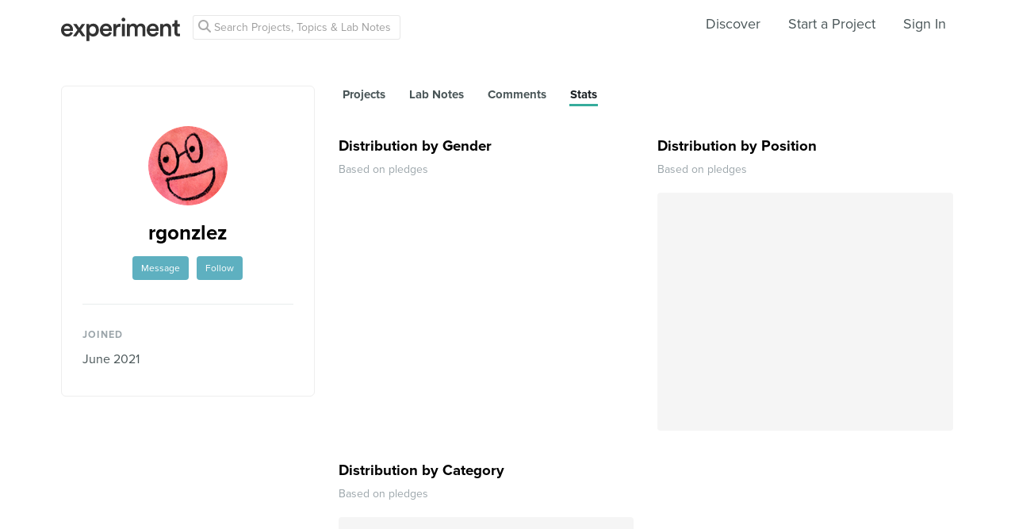

--- FILE ---
content_type: text/html; charset=utf-8
request_url: https://www.google.com/recaptcha/api2/anchor?ar=1&k=6Ldb_70UAAAAAI8hGzJqq1aRW2-GGUO7vYSfUNes&co=aHR0cHM6Ly9leHBlcmltZW50LmNvbTo0NDM.&hl=en&v=7gg7H51Q-naNfhmCP3_R47ho&size=invisible&anchor-ms=20000&execute-ms=30000&cb=9xwiw559m7yt
body_size: 48300
content:
<!DOCTYPE HTML><html dir="ltr" lang="en"><head><meta http-equiv="Content-Type" content="text/html; charset=UTF-8">
<meta http-equiv="X-UA-Compatible" content="IE=edge">
<title>reCAPTCHA</title>
<style type="text/css">
/* cyrillic-ext */
@font-face {
  font-family: 'Roboto';
  font-style: normal;
  font-weight: 400;
  font-stretch: 100%;
  src: url(//fonts.gstatic.com/s/roboto/v48/KFO7CnqEu92Fr1ME7kSn66aGLdTylUAMa3GUBHMdazTgWw.woff2) format('woff2');
  unicode-range: U+0460-052F, U+1C80-1C8A, U+20B4, U+2DE0-2DFF, U+A640-A69F, U+FE2E-FE2F;
}
/* cyrillic */
@font-face {
  font-family: 'Roboto';
  font-style: normal;
  font-weight: 400;
  font-stretch: 100%;
  src: url(//fonts.gstatic.com/s/roboto/v48/KFO7CnqEu92Fr1ME7kSn66aGLdTylUAMa3iUBHMdazTgWw.woff2) format('woff2');
  unicode-range: U+0301, U+0400-045F, U+0490-0491, U+04B0-04B1, U+2116;
}
/* greek-ext */
@font-face {
  font-family: 'Roboto';
  font-style: normal;
  font-weight: 400;
  font-stretch: 100%;
  src: url(//fonts.gstatic.com/s/roboto/v48/KFO7CnqEu92Fr1ME7kSn66aGLdTylUAMa3CUBHMdazTgWw.woff2) format('woff2');
  unicode-range: U+1F00-1FFF;
}
/* greek */
@font-face {
  font-family: 'Roboto';
  font-style: normal;
  font-weight: 400;
  font-stretch: 100%;
  src: url(//fonts.gstatic.com/s/roboto/v48/KFO7CnqEu92Fr1ME7kSn66aGLdTylUAMa3-UBHMdazTgWw.woff2) format('woff2');
  unicode-range: U+0370-0377, U+037A-037F, U+0384-038A, U+038C, U+038E-03A1, U+03A3-03FF;
}
/* math */
@font-face {
  font-family: 'Roboto';
  font-style: normal;
  font-weight: 400;
  font-stretch: 100%;
  src: url(//fonts.gstatic.com/s/roboto/v48/KFO7CnqEu92Fr1ME7kSn66aGLdTylUAMawCUBHMdazTgWw.woff2) format('woff2');
  unicode-range: U+0302-0303, U+0305, U+0307-0308, U+0310, U+0312, U+0315, U+031A, U+0326-0327, U+032C, U+032F-0330, U+0332-0333, U+0338, U+033A, U+0346, U+034D, U+0391-03A1, U+03A3-03A9, U+03B1-03C9, U+03D1, U+03D5-03D6, U+03F0-03F1, U+03F4-03F5, U+2016-2017, U+2034-2038, U+203C, U+2040, U+2043, U+2047, U+2050, U+2057, U+205F, U+2070-2071, U+2074-208E, U+2090-209C, U+20D0-20DC, U+20E1, U+20E5-20EF, U+2100-2112, U+2114-2115, U+2117-2121, U+2123-214F, U+2190, U+2192, U+2194-21AE, U+21B0-21E5, U+21F1-21F2, U+21F4-2211, U+2213-2214, U+2216-22FF, U+2308-230B, U+2310, U+2319, U+231C-2321, U+2336-237A, U+237C, U+2395, U+239B-23B7, U+23D0, U+23DC-23E1, U+2474-2475, U+25AF, U+25B3, U+25B7, U+25BD, U+25C1, U+25CA, U+25CC, U+25FB, U+266D-266F, U+27C0-27FF, U+2900-2AFF, U+2B0E-2B11, U+2B30-2B4C, U+2BFE, U+3030, U+FF5B, U+FF5D, U+1D400-1D7FF, U+1EE00-1EEFF;
}
/* symbols */
@font-face {
  font-family: 'Roboto';
  font-style: normal;
  font-weight: 400;
  font-stretch: 100%;
  src: url(//fonts.gstatic.com/s/roboto/v48/KFO7CnqEu92Fr1ME7kSn66aGLdTylUAMaxKUBHMdazTgWw.woff2) format('woff2');
  unicode-range: U+0001-000C, U+000E-001F, U+007F-009F, U+20DD-20E0, U+20E2-20E4, U+2150-218F, U+2190, U+2192, U+2194-2199, U+21AF, U+21E6-21F0, U+21F3, U+2218-2219, U+2299, U+22C4-22C6, U+2300-243F, U+2440-244A, U+2460-24FF, U+25A0-27BF, U+2800-28FF, U+2921-2922, U+2981, U+29BF, U+29EB, U+2B00-2BFF, U+4DC0-4DFF, U+FFF9-FFFB, U+10140-1018E, U+10190-1019C, U+101A0, U+101D0-101FD, U+102E0-102FB, U+10E60-10E7E, U+1D2C0-1D2D3, U+1D2E0-1D37F, U+1F000-1F0FF, U+1F100-1F1AD, U+1F1E6-1F1FF, U+1F30D-1F30F, U+1F315, U+1F31C, U+1F31E, U+1F320-1F32C, U+1F336, U+1F378, U+1F37D, U+1F382, U+1F393-1F39F, U+1F3A7-1F3A8, U+1F3AC-1F3AF, U+1F3C2, U+1F3C4-1F3C6, U+1F3CA-1F3CE, U+1F3D4-1F3E0, U+1F3ED, U+1F3F1-1F3F3, U+1F3F5-1F3F7, U+1F408, U+1F415, U+1F41F, U+1F426, U+1F43F, U+1F441-1F442, U+1F444, U+1F446-1F449, U+1F44C-1F44E, U+1F453, U+1F46A, U+1F47D, U+1F4A3, U+1F4B0, U+1F4B3, U+1F4B9, U+1F4BB, U+1F4BF, U+1F4C8-1F4CB, U+1F4D6, U+1F4DA, U+1F4DF, U+1F4E3-1F4E6, U+1F4EA-1F4ED, U+1F4F7, U+1F4F9-1F4FB, U+1F4FD-1F4FE, U+1F503, U+1F507-1F50B, U+1F50D, U+1F512-1F513, U+1F53E-1F54A, U+1F54F-1F5FA, U+1F610, U+1F650-1F67F, U+1F687, U+1F68D, U+1F691, U+1F694, U+1F698, U+1F6AD, U+1F6B2, U+1F6B9-1F6BA, U+1F6BC, U+1F6C6-1F6CF, U+1F6D3-1F6D7, U+1F6E0-1F6EA, U+1F6F0-1F6F3, U+1F6F7-1F6FC, U+1F700-1F7FF, U+1F800-1F80B, U+1F810-1F847, U+1F850-1F859, U+1F860-1F887, U+1F890-1F8AD, U+1F8B0-1F8BB, U+1F8C0-1F8C1, U+1F900-1F90B, U+1F93B, U+1F946, U+1F984, U+1F996, U+1F9E9, U+1FA00-1FA6F, U+1FA70-1FA7C, U+1FA80-1FA89, U+1FA8F-1FAC6, U+1FACE-1FADC, U+1FADF-1FAE9, U+1FAF0-1FAF8, U+1FB00-1FBFF;
}
/* vietnamese */
@font-face {
  font-family: 'Roboto';
  font-style: normal;
  font-weight: 400;
  font-stretch: 100%;
  src: url(//fonts.gstatic.com/s/roboto/v48/KFO7CnqEu92Fr1ME7kSn66aGLdTylUAMa3OUBHMdazTgWw.woff2) format('woff2');
  unicode-range: U+0102-0103, U+0110-0111, U+0128-0129, U+0168-0169, U+01A0-01A1, U+01AF-01B0, U+0300-0301, U+0303-0304, U+0308-0309, U+0323, U+0329, U+1EA0-1EF9, U+20AB;
}
/* latin-ext */
@font-face {
  font-family: 'Roboto';
  font-style: normal;
  font-weight: 400;
  font-stretch: 100%;
  src: url(//fonts.gstatic.com/s/roboto/v48/KFO7CnqEu92Fr1ME7kSn66aGLdTylUAMa3KUBHMdazTgWw.woff2) format('woff2');
  unicode-range: U+0100-02BA, U+02BD-02C5, U+02C7-02CC, U+02CE-02D7, U+02DD-02FF, U+0304, U+0308, U+0329, U+1D00-1DBF, U+1E00-1E9F, U+1EF2-1EFF, U+2020, U+20A0-20AB, U+20AD-20C0, U+2113, U+2C60-2C7F, U+A720-A7FF;
}
/* latin */
@font-face {
  font-family: 'Roboto';
  font-style: normal;
  font-weight: 400;
  font-stretch: 100%;
  src: url(//fonts.gstatic.com/s/roboto/v48/KFO7CnqEu92Fr1ME7kSn66aGLdTylUAMa3yUBHMdazQ.woff2) format('woff2');
  unicode-range: U+0000-00FF, U+0131, U+0152-0153, U+02BB-02BC, U+02C6, U+02DA, U+02DC, U+0304, U+0308, U+0329, U+2000-206F, U+20AC, U+2122, U+2191, U+2193, U+2212, U+2215, U+FEFF, U+FFFD;
}
/* cyrillic-ext */
@font-face {
  font-family: 'Roboto';
  font-style: normal;
  font-weight: 500;
  font-stretch: 100%;
  src: url(//fonts.gstatic.com/s/roboto/v48/KFO7CnqEu92Fr1ME7kSn66aGLdTylUAMa3GUBHMdazTgWw.woff2) format('woff2');
  unicode-range: U+0460-052F, U+1C80-1C8A, U+20B4, U+2DE0-2DFF, U+A640-A69F, U+FE2E-FE2F;
}
/* cyrillic */
@font-face {
  font-family: 'Roboto';
  font-style: normal;
  font-weight: 500;
  font-stretch: 100%;
  src: url(//fonts.gstatic.com/s/roboto/v48/KFO7CnqEu92Fr1ME7kSn66aGLdTylUAMa3iUBHMdazTgWw.woff2) format('woff2');
  unicode-range: U+0301, U+0400-045F, U+0490-0491, U+04B0-04B1, U+2116;
}
/* greek-ext */
@font-face {
  font-family: 'Roboto';
  font-style: normal;
  font-weight: 500;
  font-stretch: 100%;
  src: url(//fonts.gstatic.com/s/roboto/v48/KFO7CnqEu92Fr1ME7kSn66aGLdTylUAMa3CUBHMdazTgWw.woff2) format('woff2');
  unicode-range: U+1F00-1FFF;
}
/* greek */
@font-face {
  font-family: 'Roboto';
  font-style: normal;
  font-weight: 500;
  font-stretch: 100%;
  src: url(//fonts.gstatic.com/s/roboto/v48/KFO7CnqEu92Fr1ME7kSn66aGLdTylUAMa3-UBHMdazTgWw.woff2) format('woff2');
  unicode-range: U+0370-0377, U+037A-037F, U+0384-038A, U+038C, U+038E-03A1, U+03A3-03FF;
}
/* math */
@font-face {
  font-family: 'Roboto';
  font-style: normal;
  font-weight: 500;
  font-stretch: 100%;
  src: url(//fonts.gstatic.com/s/roboto/v48/KFO7CnqEu92Fr1ME7kSn66aGLdTylUAMawCUBHMdazTgWw.woff2) format('woff2');
  unicode-range: U+0302-0303, U+0305, U+0307-0308, U+0310, U+0312, U+0315, U+031A, U+0326-0327, U+032C, U+032F-0330, U+0332-0333, U+0338, U+033A, U+0346, U+034D, U+0391-03A1, U+03A3-03A9, U+03B1-03C9, U+03D1, U+03D5-03D6, U+03F0-03F1, U+03F4-03F5, U+2016-2017, U+2034-2038, U+203C, U+2040, U+2043, U+2047, U+2050, U+2057, U+205F, U+2070-2071, U+2074-208E, U+2090-209C, U+20D0-20DC, U+20E1, U+20E5-20EF, U+2100-2112, U+2114-2115, U+2117-2121, U+2123-214F, U+2190, U+2192, U+2194-21AE, U+21B0-21E5, U+21F1-21F2, U+21F4-2211, U+2213-2214, U+2216-22FF, U+2308-230B, U+2310, U+2319, U+231C-2321, U+2336-237A, U+237C, U+2395, U+239B-23B7, U+23D0, U+23DC-23E1, U+2474-2475, U+25AF, U+25B3, U+25B7, U+25BD, U+25C1, U+25CA, U+25CC, U+25FB, U+266D-266F, U+27C0-27FF, U+2900-2AFF, U+2B0E-2B11, U+2B30-2B4C, U+2BFE, U+3030, U+FF5B, U+FF5D, U+1D400-1D7FF, U+1EE00-1EEFF;
}
/* symbols */
@font-face {
  font-family: 'Roboto';
  font-style: normal;
  font-weight: 500;
  font-stretch: 100%;
  src: url(//fonts.gstatic.com/s/roboto/v48/KFO7CnqEu92Fr1ME7kSn66aGLdTylUAMaxKUBHMdazTgWw.woff2) format('woff2');
  unicode-range: U+0001-000C, U+000E-001F, U+007F-009F, U+20DD-20E0, U+20E2-20E4, U+2150-218F, U+2190, U+2192, U+2194-2199, U+21AF, U+21E6-21F0, U+21F3, U+2218-2219, U+2299, U+22C4-22C6, U+2300-243F, U+2440-244A, U+2460-24FF, U+25A0-27BF, U+2800-28FF, U+2921-2922, U+2981, U+29BF, U+29EB, U+2B00-2BFF, U+4DC0-4DFF, U+FFF9-FFFB, U+10140-1018E, U+10190-1019C, U+101A0, U+101D0-101FD, U+102E0-102FB, U+10E60-10E7E, U+1D2C0-1D2D3, U+1D2E0-1D37F, U+1F000-1F0FF, U+1F100-1F1AD, U+1F1E6-1F1FF, U+1F30D-1F30F, U+1F315, U+1F31C, U+1F31E, U+1F320-1F32C, U+1F336, U+1F378, U+1F37D, U+1F382, U+1F393-1F39F, U+1F3A7-1F3A8, U+1F3AC-1F3AF, U+1F3C2, U+1F3C4-1F3C6, U+1F3CA-1F3CE, U+1F3D4-1F3E0, U+1F3ED, U+1F3F1-1F3F3, U+1F3F5-1F3F7, U+1F408, U+1F415, U+1F41F, U+1F426, U+1F43F, U+1F441-1F442, U+1F444, U+1F446-1F449, U+1F44C-1F44E, U+1F453, U+1F46A, U+1F47D, U+1F4A3, U+1F4B0, U+1F4B3, U+1F4B9, U+1F4BB, U+1F4BF, U+1F4C8-1F4CB, U+1F4D6, U+1F4DA, U+1F4DF, U+1F4E3-1F4E6, U+1F4EA-1F4ED, U+1F4F7, U+1F4F9-1F4FB, U+1F4FD-1F4FE, U+1F503, U+1F507-1F50B, U+1F50D, U+1F512-1F513, U+1F53E-1F54A, U+1F54F-1F5FA, U+1F610, U+1F650-1F67F, U+1F687, U+1F68D, U+1F691, U+1F694, U+1F698, U+1F6AD, U+1F6B2, U+1F6B9-1F6BA, U+1F6BC, U+1F6C6-1F6CF, U+1F6D3-1F6D7, U+1F6E0-1F6EA, U+1F6F0-1F6F3, U+1F6F7-1F6FC, U+1F700-1F7FF, U+1F800-1F80B, U+1F810-1F847, U+1F850-1F859, U+1F860-1F887, U+1F890-1F8AD, U+1F8B0-1F8BB, U+1F8C0-1F8C1, U+1F900-1F90B, U+1F93B, U+1F946, U+1F984, U+1F996, U+1F9E9, U+1FA00-1FA6F, U+1FA70-1FA7C, U+1FA80-1FA89, U+1FA8F-1FAC6, U+1FACE-1FADC, U+1FADF-1FAE9, U+1FAF0-1FAF8, U+1FB00-1FBFF;
}
/* vietnamese */
@font-face {
  font-family: 'Roboto';
  font-style: normal;
  font-weight: 500;
  font-stretch: 100%;
  src: url(//fonts.gstatic.com/s/roboto/v48/KFO7CnqEu92Fr1ME7kSn66aGLdTylUAMa3OUBHMdazTgWw.woff2) format('woff2');
  unicode-range: U+0102-0103, U+0110-0111, U+0128-0129, U+0168-0169, U+01A0-01A1, U+01AF-01B0, U+0300-0301, U+0303-0304, U+0308-0309, U+0323, U+0329, U+1EA0-1EF9, U+20AB;
}
/* latin-ext */
@font-face {
  font-family: 'Roboto';
  font-style: normal;
  font-weight: 500;
  font-stretch: 100%;
  src: url(//fonts.gstatic.com/s/roboto/v48/KFO7CnqEu92Fr1ME7kSn66aGLdTylUAMa3KUBHMdazTgWw.woff2) format('woff2');
  unicode-range: U+0100-02BA, U+02BD-02C5, U+02C7-02CC, U+02CE-02D7, U+02DD-02FF, U+0304, U+0308, U+0329, U+1D00-1DBF, U+1E00-1E9F, U+1EF2-1EFF, U+2020, U+20A0-20AB, U+20AD-20C0, U+2113, U+2C60-2C7F, U+A720-A7FF;
}
/* latin */
@font-face {
  font-family: 'Roboto';
  font-style: normal;
  font-weight: 500;
  font-stretch: 100%;
  src: url(//fonts.gstatic.com/s/roboto/v48/KFO7CnqEu92Fr1ME7kSn66aGLdTylUAMa3yUBHMdazQ.woff2) format('woff2');
  unicode-range: U+0000-00FF, U+0131, U+0152-0153, U+02BB-02BC, U+02C6, U+02DA, U+02DC, U+0304, U+0308, U+0329, U+2000-206F, U+20AC, U+2122, U+2191, U+2193, U+2212, U+2215, U+FEFF, U+FFFD;
}
/* cyrillic-ext */
@font-face {
  font-family: 'Roboto';
  font-style: normal;
  font-weight: 900;
  font-stretch: 100%;
  src: url(//fonts.gstatic.com/s/roboto/v48/KFO7CnqEu92Fr1ME7kSn66aGLdTylUAMa3GUBHMdazTgWw.woff2) format('woff2');
  unicode-range: U+0460-052F, U+1C80-1C8A, U+20B4, U+2DE0-2DFF, U+A640-A69F, U+FE2E-FE2F;
}
/* cyrillic */
@font-face {
  font-family: 'Roboto';
  font-style: normal;
  font-weight: 900;
  font-stretch: 100%;
  src: url(//fonts.gstatic.com/s/roboto/v48/KFO7CnqEu92Fr1ME7kSn66aGLdTylUAMa3iUBHMdazTgWw.woff2) format('woff2');
  unicode-range: U+0301, U+0400-045F, U+0490-0491, U+04B0-04B1, U+2116;
}
/* greek-ext */
@font-face {
  font-family: 'Roboto';
  font-style: normal;
  font-weight: 900;
  font-stretch: 100%;
  src: url(//fonts.gstatic.com/s/roboto/v48/KFO7CnqEu92Fr1ME7kSn66aGLdTylUAMa3CUBHMdazTgWw.woff2) format('woff2');
  unicode-range: U+1F00-1FFF;
}
/* greek */
@font-face {
  font-family: 'Roboto';
  font-style: normal;
  font-weight: 900;
  font-stretch: 100%;
  src: url(//fonts.gstatic.com/s/roboto/v48/KFO7CnqEu92Fr1ME7kSn66aGLdTylUAMa3-UBHMdazTgWw.woff2) format('woff2');
  unicode-range: U+0370-0377, U+037A-037F, U+0384-038A, U+038C, U+038E-03A1, U+03A3-03FF;
}
/* math */
@font-face {
  font-family: 'Roboto';
  font-style: normal;
  font-weight: 900;
  font-stretch: 100%;
  src: url(//fonts.gstatic.com/s/roboto/v48/KFO7CnqEu92Fr1ME7kSn66aGLdTylUAMawCUBHMdazTgWw.woff2) format('woff2');
  unicode-range: U+0302-0303, U+0305, U+0307-0308, U+0310, U+0312, U+0315, U+031A, U+0326-0327, U+032C, U+032F-0330, U+0332-0333, U+0338, U+033A, U+0346, U+034D, U+0391-03A1, U+03A3-03A9, U+03B1-03C9, U+03D1, U+03D5-03D6, U+03F0-03F1, U+03F4-03F5, U+2016-2017, U+2034-2038, U+203C, U+2040, U+2043, U+2047, U+2050, U+2057, U+205F, U+2070-2071, U+2074-208E, U+2090-209C, U+20D0-20DC, U+20E1, U+20E5-20EF, U+2100-2112, U+2114-2115, U+2117-2121, U+2123-214F, U+2190, U+2192, U+2194-21AE, U+21B0-21E5, U+21F1-21F2, U+21F4-2211, U+2213-2214, U+2216-22FF, U+2308-230B, U+2310, U+2319, U+231C-2321, U+2336-237A, U+237C, U+2395, U+239B-23B7, U+23D0, U+23DC-23E1, U+2474-2475, U+25AF, U+25B3, U+25B7, U+25BD, U+25C1, U+25CA, U+25CC, U+25FB, U+266D-266F, U+27C0-27FF, U+2900-2AFF, U+2B0E-2B11, U+2B30-2B4C, U+2BFE, U+3030, U+FF5B, U+FF5D, U+1D400-1D7FF, U+1EE00-1EEFF;
}
/* symbols */
@font-face {
  font-family: 'Roboto';
  font-style: normal;
  font-weight: 900;
  font-stretch: 100%;
  src: url(//fonts.gstatic.com/s/roboto/v48/KFO7CnqEu92Fr1ME7kSn66aGLdTylUAMaxKUBHMdazTgWw.woff2) format('woff2');
  unicode-range: U+0001-000C, U+000E-001F, U+007F-009F, U+20DD-20E0, U+20E2-20E4, U+2150-218F, U+2190, U+2192, U+2194-2199, U+21AF, U+21E6-21F0, U+21F3, U+2218-2219, U+2299, U+22C4-22C6, U+2300-243F, U+2440-244A, U+2460-24FF, U+25A0-27BF, U+2800-28FF, U+2921-2922, U+2981, U+29BF, U+29EB, U+2B00-2BFF, U+4DC0-4DFF, U+FFF9-FFFB, U+10140-1018E, U+10190-1019C, U+101A0, U+101D0-101FD, U+102E0-102FB, U+10E60-10E7E, U+1D2C0-1D2D3, U+1D2E0-1D37F, U+1F000-1F0FF, U+1F100-1F1AD, U+1F1E6-1F1FF, U+1F30D-1F30F, U+1F315, U+1F31C, U+1F31E, U+1F320-1F32C, U+1F336, U+1F378, U+1F37D, U+1F382, U+1F393-1F39F, U+1F3A7-1F3A8, U+1F3AC-1F3AF, U+1F3C2, U+1F3C4-1F3C6, U+1F3CA-1F3CE, U+1F3D4-1F3E0, U+1F3ED, U+1F3F1-1F3F3, U+1F3F5-1F3F7, U+1F408, U+1F415, U+1F41F, U+1F426, U+1F43F, U+1F441-1F442, U+1F444, U+1F446-1F449, U+1F44C-1F44E, U+1F453, U+1F46A, U+1F47D, U+1F4A3, U+1F4B0, U+1F4B3, U+1F4B9, U+1F4BB, U+1F4BF, U+1F4C8-1F4CB, U+1F4D6, U+1F4DA, U+1F4DF, U+1F4E3-1F4E6, U+1F4EA-1F4ED, U+1F4F7, U+1F4F9-1F4FB, U+1F4FD-1F4FE, U+1F503, U+1F507-1F50B, U+1F50D, U+1F512-1F513, U+1F53E-1F54A, U+1F54F-1F5FA, U+1F610, U+1F650-1F67F, U+1F687, U+1F68D, U+1F691, U+1F694, U+1F698, U+1F6AD, U+1F6B2, U+1F6B9-1F6BA, U+1F6BC, U+1F6C6-1F6CF, U+1F6D3-1F6D7, U+1F6E0-1F6EA, U+1F6F0-1F6F3, U+1F6F7-1F6FC, U+1F700-1F7FF, U+1F800-1F80B, U+1F810-1F847, U+1F850-1F859, U+1F860-1F887, U+1F890-1F8AD, U+1F8B0-1F8BB, U+1F8C0-1F8C1, U+1F900-1F90B, U+1F93B, U+1F946, U+1F984, U+1F996, U+1F9E9, U+1FA00-1FA6F, U+1FA70-1FA7C, U+1FA80-1FA89, U+1FA8F-1FAC6, U+1FACE-1FADC, U+1FADF-1FAE9, U+1FAF0-1FAF8, U+1FB00-1FBFF;
}
/* vietnamese */
@font-face {
  font-family: 'Roboto';
  font-style: normal;
  font-weight: 900;
  font-stretch: 100%;
  src: url(//fonts.gstatic.com/s/roboto/v48/KFO7CnqEu92Fr1ME7kSn66aGLdTylUAMa3OUBHMdazTgWw.woff2) format('woff2');
  unicode-range: U+0102-0103, U+0110-0111, U+0128-0129, U+0168-0169, U+01A0-01A1, U+01AF-01B0, U+0300-0301, U+0303-0304, U+0308-0309, U+0323, U+0329, U+1EA0-1EF9, U+20AB;
}
/* latin-ext */
@font-face {
  font-family: 'Roboto';
  font-style: normal;
  font-weight: 900;
  font-stretch: 100%;
  src: url(//fonts.gstatic.com/s/roboto/v48/KFO7CnqEu92Fr1ME7kSn66aGLdTylUAMa3KUBHMdazTgWw.woff2) format('woff2');
  unicode-range: U+0100-02BA, U+02BD-02C5, U+02C7-02CC, U+02CE-02D7, U+02DD-02FF, U+0304, U+0308, U+0329, U+1D00-1DBF, U+1E00-1E9F, U+1EF2-1EFF, U+2020, U+20A0-20AB, U+20AD-20C0, U+2113, U+2C60-2C7F, U+A720-A7FF;
}
/* latin */
@font-face {
  font-family: 'Roboto';
  font-style: normal;
  font-weight: 900;
  font-stretch: 100%;
  src: url(//fonts.gstatic.com/s/roboto/v48/KFO7CnqEu92Fr1ME7kSn66aGLdTylUAMa3yUBHMdazQ.woff2) format('woff2');
  unicode-range: U+0000-00FF, U+0131, U+0152-0153, U+02BB-02BC, U+02C6, U+02DA, U+02DC, U+0304, U+0308, U+0329, U+2000-206F, U+20AC, U+2122, U+2191, U+2193, U+2212, U+2215, U+FEFF, U+FFFD;
}

</style>
<link rel="stylesheet" type="text/css" href="https://www.gstatic.com/recaptcha/releases/7gg7H51Q-naNfhmCP3_R47ho/styles__ltr.css">
<script nonce="a325uJLrCZx7eull2x-xxQ" type="text/javascript">window['__recaptcha_api'] = 'https://www.google.com/recaptcha/api2/';</script>
<script type="text/javascript" src="https://www.gstatic.com/recaptcha/releases/7gg7H51Q-naNfhmCP3_R47ho/recaptcha__en.js" nonce="a325uJLrCZx7eull2x-xxQ">
      
    </script></head>
<body><div id="rc-anchor-alert" class="rc-anchor-alert"></div>
<input type="hidden" id="recaptcha-token" value="[base64]">
<script type="text/javascript" nonce="a325uJLrCZx7eull2x-xxQ">
      recaptcha.anchor.Main.init("[\x22ainput\x22,[\x22bgdata\x22,\x22\x22,\[base64]/[base64]/bmV3IFpbdF0obVswXSk6Sz09Mj9uZXcgWlt0XShtWzBdLG1bMV0pOks9PTM/bmV3IFpbdF0obVswXSxtWzFdLG1bMl0pOks9PTQ/[base64]/[base64]/[base64]/[base64]/[base64]/[base64]/[base64]/[base64]/[base64]/[base64]/[base64]/[base64]/[base64]/[base64]\\u003d\\u003d\x22,\[base64]\x22,\x22w5rCpcOwCsK4w6TCsyXCpTnCrG8JXsKbXiECw4vClQ9IUcO2wrfCsWLDvRISwrN6wq89F0HClU7DuUHDhyPDi1LDsT/CtMO+wrEpw7ZQw5PCnH1KwoRjwqXCunTCpcKDw57Dl8OvfsO8woFZFhF4wqTCj8OWw6ENw4zCvMKbNTTDrj/[base64]/QcO1OMKNe8OGw4/[base64]/w7tGw5pKOA0pw4zDiMKfS8OAXMKVwoJpwrnDhFvDksKuHBzDpwzCosOuw6VhDSrDg0Nnwo4Rw6U6DlzDosOVw6J/IkjCnsK/QBTDtlwYwoHCqiLCp2nDpAsowq3DuQvDrCRHEGhQw5zCjC/CvsKTaQNkeMOVDXzCt8O/w6XDoBzCncKmZ2lPw6J3wplLXQzCnjHDncOxw747w6bCtjvDgAhCwr3Dgwl7BHgwwrsFworDoMOnw4M2w5dzYcOMekAiPQJlaGnCu8Klw7oPwoI3w47DhsOnBsK6b8KeJXXCu2HDisOlfw0BOXxew7dUBW7DqsK2Q8K/wpDDnUrCncK0wonDkcKDwqnDnz7CicKiakzDicKnwrTDsMKww5bDt8OrNi/Cqm7DhMOCw7HCj8OZcMKow4DDu3sEPBM4SMO2f0dWDcO4O8OdFEtXwrbCs8OyVMKlQUoPwozDgEMqwrkCCsKMwq7Cu30Pw5k6AMKXw7vCucOMw7bCpsKPAsKgUwZENBPDpsO7w64Uwo9ja10zw6rDoVTDgsK+w57ChMO0wqjCpMOywokAesKRRg/[base64]/[base64]/DisORwrVEYsKZS8Kgw5s4O8KBAMKnw67ChU/CucOFwrsASsOTZw8uOsOpw6/Ck8Oww5fCsk4Lw5I/w5fCt1A2AAQuw6LCtBrDtGkLZBYMHgZ9w5PDiSFEH0hiQMKQw5AUwrPCoMO8e8OMwocdAsK9GMKkY1pUw6/CpSDCsMOlwofCtEHDlmfCuxs9XhMVNCYCX8KtwqZEwpFFBRkOw7rDviRAw6rCp0NpwpcKeEnCkFEQw4fCjMKXwq9DC3HCqWXDtsKwT8KowrTDoGsZOcO8wpPDp8KraUgWwpfCssO+U8OSwpzDvTTDi08YBsK8w7/DsMOnZcKCwpsFwoYZCXbDtcKIewc/[base64]/Cump/wo/[base64]/Dn8KTw4TCs2NrYTLDuTMKNcOdVTF7WxnDoX/DpQskwpMUwrwEd8K1wpVLw4UuwqJITsOra1ktKAfCl0LCjB4XYQwScTzDicKYw7k0w5DDicOgw4lSw7HCr8KxECVhw6bClAXCszZCKsORYcKJwpjDmcKWwobCjsKgSwnDlsKgRH/[base64]/[base64]/ClXfCuUbCu8OLUjfCpcKZBsKdwr15YMKUHk7ChsK0LntkScKjIwtpw4tyUMKjfizCisO/wqvCnC1aVsKIbjA8wrs1w4DChMOeKMKDXsOKwrlJwpLDksKDw4TDnnwXL8OtwqZew7vCuwYxw7XDmzrCssK0wqw7wo/DtyLDnRA4w5BVTsKNw7rDkm/CjcK0wqfDh8KDw5YWF8OuwqcxM8KZdMKvVMKswovDtSZow6dFYGArCDo6TzbCgsKkFB3DosOYT8OFw5/DnDzDusK3TBEfQ8OETyBTZ8OANXHDticEYsOgw7PDqMKFIgvCt3zDnMKJwp7Cm8KyfsKpwpbChQ/Cp8KVw4ZnwpwhAADDhhEYwpB6wplicUBWwpTDjcK3G8OqbVPCnm0owoXCqcOvw5DDo09sw7rDjsKkQMKTLwwGQkTDhHUIPsKlwpnDtBMqbW5tBQnCvmLDjTQAwoE3KHPCnDvCu21BIsOxw4HCmHPDsMOfQFJmw45+OUNhw7/DmcOOw54nwpElw6BPwobDkRoJenbCtEplQcKCA8KhwpnDhCfCgRrDvz4HcsKEwr8zJgXCiMOWwr7CuS/CscOyw7/DkgNdCjzDvj7DpcKqwqFaw4vCsn1BwrPDplcJw6nDgUQcGMK2Z8KFDMK2wpMMw7fDkMKVGHjDj1PDsT7ClgbDnUzDgXrCmRXCscK3OMKkOMKWMMKgQVTCu25ewpbCvlwtfGEvLTrDoUjChD3Cl8K9ZEBMwrpSwpB7w5/Cv8OdQB9Lw5DCrcOhw6HDucKRwr7CjsOxXVDDgB0qVsOKwozCqGVWwpJHMzbCjRlIwqXCtMKmOUrCvMK/O8O2w6LDmy81CMOAwqDChzocN8OHwpQXw4pVwrLDuArDsw4yEsOYw5UBw68/w40fYcOyWw/Dm8K1w5IgQcKlQcOWKUPDkMKZIQU8w5E/w5DCm8KmWSzCoMOWQ8OobcO9bcOvTcKgN8OdwrPCpyBxwq5WYcObHcK5w5l/[base64]/DuFIrwrLDq2VTwpzDr2NSIxfDrG3Dt8KWwofDpcOvw6hPHDcOw5bCosKzf8Kaw5lZwrLCs8Osw6PDq8KiD8Onw4bCtkI4wocgUVA3w6gHBsO2cSsOw6YPwp/DrW0jw4HCr8KyNRc7YT3DngbCl8Ozw7PDjMK1w7xgXnhyworCoy7Cr8KYBG5SwoHCssKNw5EnK2IIw6rDqmLCo8K1w45zbsKJH8KGw7rDninDqsO/woMHwpFmKsOYw706XsK5w5vCicK7wq3CqGrDisKdwphgwrRJw4VNSsOAw4xew6jCkgBaD0PDssO8w6A6RR09w5zDrDTCu8K4w4QMw7HCtizDvDg/[base64]/wqDDslgpwqXDscKkw57ClsOXW2rCiCTDtw7Dm2BoKcOENzI4wrTDlsOoVMOeBU8lZcKPwqQcw6zDr8OjUMOzf0TDmErDvcKTNsOvBcOHw5kew6bChzIkZMK/w4c/wrxBwq50w7dJw7Q5wofDhsKkcXrDr0twRwvCuFLCujZrQTgiwqw0w6TDuMOawrMKdsKXOFVcIMOGUsKSCsK4wphAwoxTYcO/AkVSwq3CmcObwr/CohxRV0nCkQV1AsK8dC3Cs3/DvVjChMKXY8OKw7/[base64]/w4sPwrRJVQ19GcO5w40RHcK4b8KvQsO1ZH7Ct8Oiw6F8wqzDkcOZw7TDqsOeSn/[base64]/Dgj3CukB8woRrwrtXw73CiD3CkBfCicO7MHjChCjDrsK2BsOfICNxSHnDq21qwpPCn8K6w6DCi8OvwrvDsCHCiW3DiUDDtjrDjcOTe8KcwpMwwp1pbj4rwq3CiENew6cvIVthw48yNMKFFC/CjH9KwoUEacKmI8Kww6JCw7nDg8OMJcOsBcOhXkk4w5zClcKbA1MbbcKawqhrwr7DiwjCtl3DgcKmw5NNcj5QOjA0w5VTw6J7w7hSw51/MSUuAWTDgy8kwocnwqcpw6LCicO3w7vDpTbCi8KZCRrDqA7DmMKZwoBCw5QiYyfDm8KzNDkgV0VgFg3DjkFyw6LDtsOYIsO5DcK6RCAWw4Ulwr/DvMOSwrJ7JsOPwpZvWsOCw5JFw7gNJWxnw67CjcKowp3Ct8KkcsOTw7cdwpXDhsOrwqxtwqAjwq3DjXY0cQTDoMKgWMKpw6tOTMOfesOtfBXDqsOHN0MCw5rClMKhScKpDzTDjTTDsMKBdcOnRsO4BsOswok4w5LDtUogw6YSDcOKw5/[base64]/CtQBBLT3CpcKMCy4FOFrCp3QBw7pwwo0MIUBGw5N6OsOKYsO8IgQjU0J3w63CocKJQTHCuwMITQLCm1VaHcKKFcKRw6B6f2k1w5YHw4vDngzCgsKGw7NyZkDCn8KaXmrCvh8Ewot2VhxvEwJ9woXDhsO9w5vCssKRw7rDpXDCtnp2N8OUwpM2S8K8Fm/[base64]/A8KhwrfDgcKTGmLDkmVyw5koGlBtwppzw73DvsKDEMK5VCwfasKEw41AZF5fdmHDj8O2w5Aew5PDhjvDjxZHeHhmwqRZwq/DtMOOwqI9wpDDrQfCrsO/dcO6w7rDicOrcxvDpRDCvMOrwrAzVQwXw6d6wqB1w6zCp3bDrHAZDMO2TAsMwoXCgj/CnsOON8KJI8OzBsKaw7PCjMKcw5hIFRFXw6HDtsOyw4/DscK9wq4APcKKE8Oxw7lnw4fDsX3CscKBw6PCoV7Don0oKwXDlcKRw5Mrw6LCnVrCgMO5ccKKGcKew43DssOFw7Q/wofDuB7Cs8K3w7LCrG/CmsOACsO9FMOEQD3ChsK5aMKeFm9cwq1nw7fDvFfDl8O+w4xvwrgueVRow73DjsOsw73DjMORwrDDisKJw4IqwpxXEcKQSMOtw5HCocKjw5zCkMKuw5QGw4DCmnRLZ1xxe8K2w7k1w4bCoXPDugzDk8OcwpbDmSLCqMOFwod0w4nDkD/Dtj5Iw7ZpBsKNScK3R0XDq8KmwrMyJMKQUhYSZ8KawpRcwovCl1vDncOhw5cjJn47w4ckZTFMw4R3csO6BE/[base64]/DtXxrwo7DgC3CslcNXUBRwq3CukJ5YMO/[base64]/CqH99w6VheXTCpA/CgFrCj8OGQ8OuIMOofcOGQDRaBnM5wpN9OMOAw5bCrGVzw40ow4LDo8K0RsK3w4QGwq7DlU7CqGdMVBvDl2vDthYnw4c5wrV8aHXCm8Odw5bCgMOIw6g/[base64]/ChzMdw47CvABNw6rDiGEAwr06w49YClXCiMO8DMOnw6AUwo3ChMO/w4rCrDvCnsK+cMKqwrPDkcKUWsKlwpvCh07Cm8ODVHzDsSJeecO8wqvCoMKgIzciw49owpIGFVIaRMOvwrvDrMKKwrPCtAnCtsObw5drEB3CisKMTsKHwq3CjyAgwoDCiMOBwoQuHcOfwopWLsKwOyLChMO9IAbCnlXClDXDoQ/DisOew6skwr3Drw10OxRlw5rDhGHCtAtCE0M7KMOkSMK4NynDmMONPjQdXzHCj0nDvMOjwrktwpTDscKowoYCw7Mvw6jCvzvDscOGb3DCmHnCmjYVw5fDpMOFw6N/ecKiw5TCi3ERw6TDvMKiw4UWw4HCjFRyYsOVXnvDj8KxP8KIw498w49uO3XDpcOZAQfClzxTw6poEMK0woXDsnnClsKAwptVw7vDthsow4N5w5zDu1XDql3DuMKjw4PCgCLDjMKLwp3Cr8OPwqIDw7bDpittVkBmw6NUZcKOScK4PsOnw6Z6FAHCgH3DkyPDt8KRDG/Dm8K0wrrCgyMewqfCk8K3GW/CuHZSB8Kkeg/DumIOAkUDDMOvLWsqXw/Dr3TDs1XDmcK8w77DvcOCecKdEk/DqsOwQRcLQcOEw6hZRTnCqFIfKcKsw5fDlcO7OsKSw53DsXzDm8K3w70ew5jCujPCksKzwpdxw7EOwpDCmcKoI8KAw6xTw7bDl0zDiC18w6vDhgLCvTLDv8ORFMOHY8OzBlB/wp1Uw4AGwpvDt0tvMwljwphSLcOzBkQfwofCmXsFABXDqsOzccOfwpFEw7rCqcKwb8OQw6TDq8OJaQPDncORZsOIw7/CrWpywqtpw5jDkMKbO08FwofCuxgrw5vDm1fCpmwhTkfCoMKPw7vDrzpXwo7DvcKXNlx0w6/Dqw40wrnCuREow5zChsKCTcK4w5ZQw7UIW8OTFAbDt8OmY8OrajDDkXBGA0JOOxTDtmV/E1jDj8ONSXABw59nwpcoAXcYBsOlwrnCiFDDgsO0TjDDvMKzJHdLwrdqwpE3ScKYUsKiwoQTwqbDqsOow4gkw7tRwrEURn7Di2rDpcKRDkEqw47Com/[base64]/CpE3Ctg3DucOXWzzDhEJ9DSLCgcK5RzB8fj/DpsKATkx4YcOFw5RxAsOKw4jChjrDv2tYwqYhZkc5wpQrWXPCskHCtDPDkMO2w6vCgR0bDnDClFRtw6DCpMKaRUBaCUDDrCUWdMKrwozCqEfCqQrCiMO8wq/DojPCv2vCocOCw5rDksKPTcOMwoV3HmsHA07CiELCoklTw5fDrMODWgVkHcOZwpDCoHLCsypMwpfDpm1NasK2K2zCqXDCu8KnKcOaBTfDpsOvbMK9BsKnw5/[base64]/[base64]/Ct8KLwrNPw6bDs8OkX1t2LcKmw5bDvcKxw7BlL0dgSS5LwqvDq8Kfw7nDm8OATMK4AcKZwoHDvcOHC2JNwrI4w741SQxTwr/CrGfDgjlnX8OEw615FG8swrjCnsKfNW/DrWMFfiJmUcKCbMKowovCmcOvw4wwAcOLwozDpsKAwqgUB1U2YcKbwpNhVcKCOx/[base64]/CpBhIw5TCiB8YNMKOw6bCkT7DmgpDwr8Ew7vCtMKVw6tYHWJqKsK2HsO4dsOTwqcGw57CkcKrw68RDRtDLMKvAwYlE1IVw4/DvhjCumhLQBQawpzDnDN3w7/DjFVuw4HChHnDtMKMOMK4IHs9wpnCocK9wpXDtcOhw53DgMOtwqPDnsKEw4TDtUvDiEg/w49rw4vDkX/DusKvR2R0Vz0Owqc/EmdLwrUfGMK3EE9ecTzCo8KOwr3DtsKOwrQ1w6B0w5omZU7DiUXCrMKlaD0lwqpiX8OKUsK4wq0fQMKcwpcIw7t9GwMcw6wnw7caWMOdM0HCszfDnCtGwr/DkMKlwqXDmcKHw6LDnB/DqlLDo8KfbMK9wpzCgcKSMcKVw4DCsVlQwoUWGcKPw7wSwps2wpfCtsKXLcKvwqBIwosLW3TDrsKqwrrDqkIowqjDtcKDQcO+wqQ1wqjDmlLDj8K6w7/[base64]/G8O0DUXDncK9woVNw5/[base64]/bXxEwqDDtsKoc2PCscOiw5NZw5lkQ8KLF8OSHcKIwoN/UcOaw40rw4TDvB0KUzVrFsOpw7xFN8OcczknFgAKT8O/TcKhw7IswqIBwqVtVcOENsK2CcOkdnvChi4aw5Adw4jDr8KIEgQUKsKDwq9rG3XDiy3ClxjDkmNLEjfDr3ofX8OhIsKDQQjCkMKlwo/DgWLDlcO9wqM4czRQwqxsw5XCiVdlw4bDslkNcBrDrcOfLScaw4tawqBmwpPCgBFfwqHDkcK7PAcbHS5Xw7sfwp/[base64]/w6ZDw4jDv8OOb0fDpcOfBwrCscK4YMOgEztuw6LClgjDl1bDhcK/w4TDtMK/NFYjJsOKw45/RVBcwqXDtDc/PsKOwoXClMK9B0fDiQp4WifChlrDj8K0wo7CtCLCjcKAw6jDrXDCjz7DiXAtR8OyC204PWbDjCV4bnAfw6rCgMO7DH9HTiLCsMOkw5k0HQ41XRvCksOzwoPCrMKHw6fCrRTDksODw53CmXhDwoPDksO4worDssKrbXPDnMK/wo9hw7s2wp3DsMOiw4Nbw7N0di0dEsOzNCvDryjCoMOgVsO6G8Omw5TCnsOAMMO2w7VCLcKpDErCpHwQwpMFB8O/QMKqLFAWw6YSZMKXPWjDqMKpOgnCm8KHMcO4WU7Ch11WNH3CmQbCiGFAIsOIW3hdw7PDghbClcOfwo9fw49rwrzCmcKIw4pqMzXDpsONw7fDhmXDmsKFRcKtw47Dk3zCok7DvsOsw7XDj2VXW8KAexXCvznCrcOsw4LCjEkjTXPDl2fDqsOrGMK8w5PDvT/CgkjCsy5Qw7rCv8KYVWrCox00cBPDmcO/CMKlFG7Dnj7Dl8KjXsKuBcOBw6rDm3MTw6bDosKfEC8Fw77DvTXDnXQVwottwqnCvU00Jw7CiG3Chg4WEHnDmS3DlE/DpxPDhSMwNT5CF2TDnzsGMkRlw6Vqa8KaeE9YHGbDkUY+wqQKRcKjbcOQYStWccOxw4PCtVpXK8KcQsOwMsOEw7c0wrhTw6nCgXknwrRlwo/DpBfCo8OCK0/[base64]/Cpm3DrQViVivCgMOzTERhwqLDtwvCm0jDiFt2woTDjsKFw7DCgypbw4YFdcOkEcO1w7fCpsOgccKMacOFw5DDmcO7MMK5EcOgVcKxw5jCqMKjwp4pwonDoHwmw7hAw6M4wr8hw43DsxrDtULCkMOswqfDg0Q7wp/Cu8OnJ1hJwrPDlVzCkSfDvW3DnURuwrdVw7Mfwq9yN2BVRnpgK8KtAsKZwp1Vw6HCsWwwLhknw7HCjMOSDMOCcEkMwoXDmcK9w53ChcOqw4EEwr/DiMOXG8Onw67CtMOaMFEvw6fCiUrCsmfCulPClVfCtVPCoXECG00jwpdLwr7Dtk9owo3CuMO3wrzDgcKrwqE1wpwPNsOCwrR/B18Hw7hRJsOHwqlgw5k8HGRZw7ZZJjjCosO7ZC1QwqnDlhTDkMKkwpXCqMKRwrjDqMKgP8KjBsKkwokvdREeGH/Cs8K9EcKIR8KhBsKGwonDtCLCnjvDrlhzVnBPQ8KtUnLDsBXDvGrCgsO7BsOdK8O1w6wcTHXDocO0w53DrMK9OMKuwqZ4w6PDsWPChSByNWh+wpDDoMO1w7TCm8KJwo4Vw4ViPcKoH3/CmMKFw71wworCsmjCnX4PwpTDlCJGdsKmw7XCr0RvwqgfI8KOw5pXOTRUexkefcK7bWYRSMOtwpUNTmhBw7h1wrHDmMKGQcO2w4LDjz3DmcKHPMKtwrUJTMK3w4RtwrskV8OibMO7YW/[base64]/Chg8Tw6xnwrDCrChjHMO9QQzCqsOGwq1VTiUsQMKSwpYyw7HCh8KPwp04wpPDoQk2w4xYbMOqfcOywr0Tw7PDp8K+wq7CqkR6ODXDhlhXGsOsw6nCvlYBFMK/SsO2wozDnG5YG1/DrcOlAibCiWQmKMOKw6bDhcKYa3bDomPCvcO4NsOqGFHDv8OFbsOIwrLDpAZmwrvCp8OYRsKiYMOFwoLCsisVZwzDlg/CgwJww7srw7zClsKOLMKhS8KdwrlKCHJfwqHCqMKow57CnMO/wqMGDh5aIsOzMcOKwpNFdElTwodmw4XDsMOvw7wUwr7DgiduwojCo28Zw6vDgsOLC1bDiMOvwpBjw5zDuQrColHDu8K/[base64]/DjcOpI2PDhcKkwr9Ew7ADYT4OTSnDq8OWNMOcaDtAHsOmwrhKwpDDvDTDvGc6wozCksOODsKNP3fDimtQw6NAwq7DqMKXTlnCu2oiVcOmwq/DtsOAYsO8w7PCgHHDixJRf8OVaC9fdsK8V8KKwrYrw5ENwp3CvMKBw5LComs+w6DCpEpHZMO6wqN8L8KKIlwDZ8OXw7jDo8O3w47Cn1bChsKvw5bDuVTCuErCqj3CjMKtHHbCuG/[base64]/JDcSTcKCA1bCgTVfUcO7woQyw6RJwqvCtRzCvMKWOFjCm8KjwpNiw7kIE8Oyw7fCmUsuKcONwoQcd0/[base64]/CrU/CnMKrKXJ4wrkBwprDh8Kqwr0HIcKyNG/Dq8K1w5bDt23DgcOPfMOUwq5bCUUsC19lNCQEw6LDlcKxb1dmw7nClD8AwoVMR8Kvw4fCs8Khw4XCq3YlfyYHTT9MDXFYw7vDhXoKHMOXw64Fw63DlC5/SsOkLMKVQcKow7HCjcOYekxbTDTDvGQoFsOYBWbCnDsYwqnDisOcScK6wqLDtGvCp8KXwphNwrVnFcKNw6DDtsO8w6BNwozDhMKfwr/CgQ7CuyHCs1LCrsKTw7DDuTzCicOrwqfCisKWYGIjw7Fkw5xlYcKaSy/Di8K8WB3DtcOlC0jCn1zDgMKbHsO4SEMTw5DClhguw6siwolDwpPClAHCh8K2NsKnwpoLaC9MMMKLXsO2OVDClSNQw71LP3BTw6vDrcKcRV7CujbCssKfD2vDucOyaSZnHMKew47DnDtTw4HDocKEw5vDq1oqScONbhMcQSIHw6Y0flheBsK/w71ReVRcTUXDucKPw67CocKAw5RlOTg5wozCtAbCuxvDm8O3wpslCsOVR3pXw5t8Y8Kvwp4WRcO5w6k5w67DuFLCvcKFIMOEd8OEOcOIRsOAX8O8w6htFFfDjy/DpicNwoQ0w5ESC28XKMKtPsOJMcOueMOxaMOXwq/[base64]/Dt3ByI8KcfkEbwpnCsmNlwrXDmRHCoHdowqHCrSMwJRHDk1tFwpDDomXCl8K8wqYiS8KVwop3HCTDoTrDhkJYccK5w5QvRMO4BxUzMTN2Li/CjW9cJcO2CsOSwqgMNzQvwr0mwqnCmnpUOMO3ccK1ID7DrS1Gb8Oew5bCkcOqGcO9w69Sw6jDhSISHnU6FMOUIgDCqsOkw4xZBMO/wqI5V1MVw6XDksOhworDsMKfMsKPw4IqUcKGwrnDmRfCpMOeAMKew4c2wrnDhiQGcBnChcOGGUhqF8OBDCYQFR7DuFvDmsORw4TDsycTPjYkNjvDj8O1TsK1bwk0wpYsNcOEw7dmDcOlAcKzw4JCGiVNwobDncOJRz/[base64]/Clj9NRExWYlVPfxkiHxnCrBwhH8KHw6BTw6fCk8OpU8Olw5wQwrt3T2HCuMOnwrV6RyfCnjhGwqHDj8K8VcOOw5B0FsKQwpzDmcOww6HDtS/Cn8OCw6RUd1XDoMK0bsK8K8KBYDNlETFqCRrCisKew5vCpj/DjMKDwrJrfsOnwqobHcKpa8KbNsO1JA/DuB7DmsOvD0/DvcOwFm46fMKaBC4aY8OGFw7DoMKXw7VNw5XCjMKpw6YCwq4Aw5bDvXTDjGPCrsKlP8KuLhbCicKNKVrCt8K2CMOnw4MXw4ZJbkUaw71zGQHCmsK9w5DCv1ZHwqlBf8KRPMOjNMKewo0eG1Jqw5/DqMKNDcKbw7zCksOXbWNPb8Kow5vDkcKNw73CuMKjCEvCr8O8wqzDsBLDnnTDsFBKDBDDhMOkw5M3KsKewqF9GcKcGcOXw71iEzHCoQHDiUrCklnCiMOTLwvChx8sw7/DsWnCusOXB0BYw5bCusOjw5skw6xTL3pvQTh/MsKJw5hBw7Azw5nDvC9awrQGw6g5wrcTwpDCksKSDcOBAldGBcO3woNoMMOYw4XDs8KBw4dyAsOFw7tYKFscf8OCZEvChsKQwrcvw7x2w5zCp8OHPcKbSHXDnMO7wrgOH8OOfyJxNsKdFQ0jMVlPK8K7YAvDhU7CpglvA3/CrG8pwpZSwqYWw7nCqcKAwq7Cp8KmQMKaFW7Dsg7DrRwvecK7bMKkQQ01w6nDqQJwYsKew7l4wq15wq1bw600w7HDgsKcdsKjScKhd2BCw7dEw58wwqfDjV5+MU3DmGc4InxJw5lOEEhzw5RcS17Du8KTIFkjNW1tw6XCgz8VZcKgw4xVw6nCmMOYTjhtw6/Ciz9zw4VlHkzCgRFnCsOYwos1w4bCuMKRZMK7Qn7Dr2NDw6rDr8OBQgJbw4/ClTUPw6zCqQXDi8KuwrpKLMOQwoxuecOAFEnDhRNGwrZOw5sxw7LCqTTCjsOuFnPDimnDpRzDoHTCiVhkwpQDc27Dv0rCllwsEsKsw6rCq8KKJwfCuW96wqfCisOvwotBblfDqsKKGcKFAMOtw7BWHh7DqsK0Yj/CucKyWmYcbsKow5TDmSXCr8OVw4LCuQrCjxwjw6/Ds8K8d8K3w6zCicKhw7HCpWXDjVIGPsOHIWbCkXnDmG0HWcK0HjQlw5tZCBJFfMKGwoPChcOkIsKsw43DuAcpwqYbw7/[base64]/Cv8O2PgVaHcK7HwrDnGPCq1RedxMPwqDCgcKXwp/[base64]/Dokxkwot/ZkvCocOtw4NLw6DDvxEiQFhKwq0ODMOVMXPDqcOzw6xsK8KYHsKbw704wphuw6N4w5jCjsKtQBnClkPDoMK/LcOBw6kJw6TDj8O+w5fDo1HCgGrDiiIrNMK9wrdnwrYQw4N/T8OCXMO/wpbDvMOyUj3CvHPDrMO9w47ChnnCl8K6wq5HwoUFwqIzwqt/acOTf2LCksO/R29ZNsKVw4JabXsZw50gwoDDhENjXcOywoIkw7VyGsKLecOVwo7CmMKYR3vCnwjChkPCn8OIBcK1wpM3TDzClDbCicO5wrjChMKqw4jCsUjCrsOgwp/Do8OvwqrCk8OIJsKQcmwHLnnCjcOsw5rCtz5CXDRyP8OdCzYQwp3DuRDDo8OywofDo8Onw5PDrD/[base64]/ChEzCoUY+wqHCgMO2wrpgw7kmwrDDqMOhw5A5DsKVIsOtGsK2w6HDhCAPG1pcw5nCmC9zwq/ClMKHwptRHMO1wohLwpDDu8OrwoFQwqFqPkZ1AMKxw4V5wqBNE1/DtMKHB0Bjw4UsMRXCjcOlw78WTMK7wr/CiWMTw4Ixw4vChFHCrTxBw5rCmhYMIRtNIV1wR8K8wq0OwpsiU8Opwo8nwoJHZAzCncK5w78dw7J4AcObw4fDgzAhwrzDvjnDomdQJk8yw6QQasKILsKbw6Miw58mM8K/w5jCoEHDhDLCtcORw6/CpMOBXgnDkiLChQlewo4Iw6ttNTolwoHDg8KpeWwyXsK/[base64]/DscOjw4vCkcKqLMO/WMOmw6/[base64]/[base64]/[base64]/CsR/[base64]/wrVWcE5fV3HCm31jwqDDusKRZwZyw5TClgrCrRFIQcOWf1l1OWU/[base64]/w5F/eVjDkMKZw7PDrRQAwovCiSrDgMOCP2Vyw590aMOgw459TsOic8KoHMKPwpfCpMOjwpFeJsKCw594DV/CvyIKNlfDsxwPQ8K4GMOyFAQZw7N9wqrDgMOeGMO3w7PDtcOkHMOzbMOuBsOmwq/[base64]/[base64]/wo7DnjrCvinDjsOGOldDwoYqwoVlVcK5cjzCosOUw7bCuQnChVxmw6fDrl7DswjCtDdqwo3DiMOIwqZXw7cqasKmKj/ChsKfHcOuwpXCtxYdwpjDr8KfEmkTW8OyMmE0UsOfS0HDmMK0w5fDrDh+OR9dw4/CrsOFw6JWwp/DuEjClwxpw5PCiilGw6sAcjZ2d2vCisOsw6HDq8K/wqEUMhTDtD0Lw4k2LMKAY8KiwqHCtQsNaWTClHzDrUc8w48Iw4nCpwhpdGl/NMKZw5Rbw5d7wq0Lw7LDug7CrS3CpMKUwrzDrFYtNcK2wp3DlUo4M8OLwp3Dt8Kfw7/CsW7ChWYHC8OHEsKBA8Knw6HDjsKqKw9TwqrCrMO8JX0xD8OCeifCpDsQwqZdAlosacKycU/DlB7CisOoI8KGRCLCrQEoccKyIcKIw57CkgVOZ8Owwo/CiMO+w7rDkyBaw71/[base64]/Cvi0Tw7jDnMOabsKGW8KBGi58w5duw4Ngw4gdK3MnYUDCkQHCvsOOEgw1w5zCv8OuwoXChj54w5URwqfDkhXDnxAlwqvChcOvLcOJO8KPw5pGBcKVwr8Qw6zCpMKFMRwZRcKpHcKWw4fCkk80w4Ruw6jCvV7DqmlHbMOxw5ZuwokDAXjDhsK9dUzDnCcPasKQT3bDtH/DqFnDuxYRCcK8c8O2w73DtMKRwprDu8O/bcKtw5TCv33DvHbDjxpbwr1Ww498wox5LcKQw6rDn8OsAsKQwovCtTTDhMOzL8KYwrLCvsOZw43Cj8K3w6RQw457w7RRfwfCrCTDi2w3ecKxcMK9ScKtw4XDoR0ywqt4PSfCsUFcw4I0JFnDncKpwqrCusODworDjFBYw6/CscKSH8KRw7UDw7IpMsOgw7N1IsO0wrLDt37DjsKfw6vCnVIyGMKqw5tFZAvCg8KLFFHCmcOIHmgsdx7Cmg7Drmxywqcdf8KbQcOxw6rCl8K1MmbDusOBwpTDmcK8w5ksw6BYbMKwwp/[base64]/ClcKIw4LCqcKBJS3Dr8O4w4h0EcKUw73DiMKnw5pSNFXCjMKOUAE+TzvDucOBw4zCkcK4a2AXW8OGMcOawpsMwqMeYXHDsMKzw6UIwpbCt0rDt2HDu8KMTcKpP0c/[base64]/[base64]/wr57V3EeVcOXwoh+OcOsbjDDgCvDiiInXmphOcKYw7x6JMK7w6B4wp1Tw5fCkA5Pw5FZdDfDr8OJLcOWBhzDrhpEBUrCqlzCh8OncsKJMD4qSV7Dk8OewqDDrQzCiD4xwoTCvQzCnMKMw7DDmMOYDMOaw7DDqcK/VDo1PsKAw63DuF9rw77DoljCs8OhJFjCtglMUXpow6HCtFnCrMKcwpvDmEJbwpcPw7lcwoUaTnjDoAjDpcKSw63DucKBSMK+ZERXfyrDrsKNAlPDj2USwp/CkHwRw6UnAnJechMOwqDCrsKCPBUKwpfCkVVlw5EHw4LCjcOcYCfDp8KwwobCvUPDnR14w6jCk8KHVMK+wpfClcKJw49dwp1YIsOHEsKYY8OKwoXDgcKyw7/Dh3jClDPDsMOVb8K0w7bCs8KkUcO6wqQ+QCTCgSTDtGVxwp3CthQ4wr7Du8OQbsOwesOIOgXDt3DDlMONM8OVwpNTwojCq8ORwqrDgQ4LCcOMD37Dn3XClm3Cn2TDvEJ5wqcERsKew7PDnsK+wopVYG/[base64]/CgMOqw5RBwqzDuRDDtz0qWQ9pRnTCu8O4w4oaAWEBw4XCjcKrw4rCvjjDmsOWUnNiwrHDnHw3HcKywrXCpMOOdMO8WcKZwofDoFdcHXnDqBfDrsOTwrPDrlrCj8OvIzvCjsKgw48kQ3/CiGjDsyDDlyjCuQ0kw4TDu192dhQKTsKKaBQpWCPCsMKLQGQRS8OAC8K6wqoDw68Qd8KFf3oUwoLCm8KUHAvDn8KFKcKNw4xSwpwYZy9/wqXCsDPDkipqw7p/w4UzbMOTwplIZAfDhsKYfH4Zw7TDkMKbw77DoMOrwo7DtGnDkwLCnwzDoUjDkcOpQ2LCqSgpWcKzwoNWw5jCthjCiMOYOCXDolHCvcKvUcOVBMOYwovDimR9wrgowpxDOMKqwpcIwqjDhWzCm8KtSmDDqxwOfcKNT1TCmhRgOWddScKRwo3CusK2w5VZcV/[base64]/[base64]/[base64]/JcK+esKWwqQZPMOqwoR+wpjDi8OZw6Nxw50Ww7XDsBMMGivDmcOTIcKVwqjDv8KMO8K/eMOFCk3DjMK2w5PCoDN+wpLDi8KfLcOiw7UrA8OSw7vCvSVWHxsUwrITaWLDvXdkw7vCgsKAwrIuwonDtMO+wpTCusK6P2/ClkvCngPCg8KGw7pMLMK0d8K/w61FDQ7CmEfCsWE6wpRIAR/CvcK7wpvDrTIsWytfwrEYwqZWw545Ii3CrBvDmWdOw7Vfw6MdwpBPwonDmyjDl8KswoHCoMKzVBNhw4jDnBTCqMKqwrHCtWXCp3V0ClVKw4zCrjTDsQ8LNMK2c8OgwrQzOsOSwpfDrsKyJMKaF1p4MTEMU8KhZMKWwrRbBELCscKpw70iEHwhw4EpDy/CjmzDjFA7w5TDnsKVEy/[base64]/DnWzDljU4w5HCghnDnMOFP2pAecK2woPDtTjCtRgGIxzCi8OOwrkQw6x2P8OlwobDvMKkw7HDgMOWwrTDusKoKMOjw4jCuQHCjcOQw6E/fsKzelR1wqTCjcOyw5XDmTLDhHgNw6LCoQlGw5p6w57DgMOFH1XDg8O1w6Jqw4TCtmMYAA/CqjbCqsK1w6XChMOmSsKSw6IzKsKZw6bDksO0QAXClUvCr1AJwqXDoxTDp8K6HDYcLH/CrsOPTcKKfQfCryXChMOowpElwo/CtivDlkdrw7PDjmfCuBDDosOgUsK3wqzDoFswCG7DgC09BsONJMOoCkQkLW3DpmkNYwXChSEswqdSwoXCp8KsSsOWwrLCmsORwrbDp3ZsD8KkRU/CgwQgw77Cp8K/[base64]/w68CYXXDu0txw77CsHbDnMKxVcKmwpwcwpbCq8K4ecO7ZcKAwoJhexfCux9wB8K3XsOBBcKWwpkSbk/DjMOja8Kdw4DDt8OGwpd3NjxDw4nCicOdE8OhwpMMUVDDvkbCrcOCX8OXKH1XwrvDicKuwrwOQcO4w4Fbc8OGwpB+BMKqwppPecKpOCx2w7cZw47Cn8Kww5/CgsK8R8KEwp/CvVQGw57CmXLDpMKxZ8KocsOaw4o8UMK4KcKLw64mV8Ovw7/CqMK7RF0TwqxwE8KUwpNHw4tywq3DkB7DgmvCpsKfwpzCtcKKwpfCpjHCtcKUw5HCn8Ozb8K+d2IZAmJ4LX7DpGE4w7nCjyTCu8OvXDcKasKjSRfDnTfClWnDpsOxbcKGVj7Dh8OsY2fCpMKAP8O7axrCixzDpF/DpQtiL8Kywq9AwrvDhcOow6DDn3DDtBE1ISxsa2VKC8OwBkVYwpLDhcKRAHhGIcO3Ln9VwqrDs8OEwrhrw4/[base64]/wrHDlMKwVHjDksKNwqXCtmjCrMKpQMOpwrJow6fDp3TClMKGK8KaGXET\x22],null,[\x22conf\x22,null,\x226Ldb_70UAAAAAI8hGzJqq1aRW2-GGUO7vYSfUNes\x22,0,null,null,null,0,[16,21,125,63,73,95,87,41,43,42,83,102,105,109,121],[-1442069,304],0,null,null,null,null,0,null,0,null,700,1,null,0,\[base64]/tzcYADoGZWF6dTZkEg4Iiv2INxgAOgVNZklJNBoZCAMSFR0U8JfjNw7/vqUGGcSdCRmc4owCGQ\\u003d\\u003d\x22,0,0,null,null,1,null,0,1],\x22https://experiment.com:443\x22,null,[3,1,1],null,null,null,1,3600,[\x22https://www.google.com/intl/en/policies/privacy/\x22,\x22https://www.google.com/intl/en/policies/terms/\x22],\x22jyQphhH66xPrfS+IOpeFkcOHh89rDha0uTgRrux6Dzo\\u003d\x22,1,0,null,1,1767435674034,0,0,[57,81,64,76],null,[201,184],\x22RC-wRWPVT0d3TRbiw\x22,null,null,null,null,null,\x220dAFcWeA4G9-1u1uJP2TeWSSRCsm6H8FCu9BLKRqMDT9IBadkCzrtli3Os6ZF8ZDEcu9FD8Bsd7XFumqnTGXNHe8mqAFDo4A2Sug\x22,1767518473872]");
    </script></body></html>

--- FILE ---
content_type: text/css
request_url: https://d3t9s8cdqyboc5.cloudfront.net/assets/projects-c972447c9d52a2d1e5623b1215334d4c2adee7648e314f3fc6895d465c983c65.css
body_size: 18606
content:

.clearfix,
.prj-video {
  *zoom: 1;
}
.clearfix:before, .clearfix:after,
.prj-video:before,
.prj-video:after {
  content: "";
  display: table;
}
.clearfix:after,
.prj-video:after {
  clear: both;
}

.related .related-project {
  *zoom: 1;
}
.related .related-project:before, .related .related-project:after {
  content: "";
  display: table;
}
.related .related-project:after {
  clear: both;
}
.related .related-project .img {
  float: left;
  display: block;
  margin-right: 1rem;
}
.related .related-project .body {
  overflow: hidden;
  zoom: 1;
  text-align: left;
}

.carl-sagan article .single-photo img {
  box-sizing: border-box;
}

#prj-backers .backer-stats {
  position: relative;
  list-style: none;
  margin: 0;
  padding: 20px 0;
}
#prj-backers .backer-stats .backer-stat {
  margin-bottom: 10px;
  display: inline-block;
  vertical-align: middle;
  padding-right: 20px;
}
#prj-backers .backer-stats .backer-stat .stat-number {
  font-size: 20px;
  font-weight: 600;
}
#prj-backers .backer-stats .backer-stat .stat-label {
  margin-left: 8px;
  font-size: 20px;
  color: #9Ba5aa;
  display: block;
  margin-left: 0;
  font-size: 13px;
  line-height: 1em;
}
#prj-backers .backer-stats .backer-stat.first {
  padding-left: 0;
}
#prj-backers .backer-stats .backer-stat.first .stat-number {
  font-size: 24px;
}
#prj-backers .backer-stats .backer-stat.first .stat-label {
  display: inline-block;
  margin-left: 7px;
  font-size: 24px;
}
#prj-backers .backer-stats .backer-stat.second {
  padding-left: 20px;
  border-left: 1px solid #CCC;
}
#prj-backers .backer-faces img {
  width: 50px;
  height: 50px;
  position: relative;
  overflow: hidden;
  border-radius: 50%;
}
#prj-backers .backer-faces a {
  margin: 3px 4px;
  transition-duration: 0.2s;
}
#prj-backers .backer-faces a:hover {
  opacity: 1;
}
#prj-backers .backer-faces a:hover img {
  top: -2px;
}
#prj-backers .backer-faces .tooltip {
  margin-top: -32px;
}
#prj-backers .backer-faces .show-more-backers {
  text-transform: uppercase;
  font-size: 11px;
  font-weight: 600;
  -webkit-font-smoothing: antialiased;
  letter-spacing: 1.8px;
  cursor: pointer;
  position: relative;
  top: -21px;
  left: 7px;
  border: 2px solid #36ac9c;
  padding: 6px 8px;
  border-radius: 3px;
}

.endorsement {
  padding-right: 30px;
  margin-bottom: 50px;
}
.endorsement .quote {
  border: 7px solid #DEEAEF;
  border-width: 7px;
  border-style: solid;
  -o-border-image: linear-gradient(to bottom, #DEEAEF, #E2F4E9) 0% 0% 0% 100%;
     border-image: linear-gradient(to bottom, #DEEAEF, #E2F4E9) 0% 0% 0% 100%;
  padding-left: 20px;
  margin-bottom: 20px;
}
.endorsement .quote.review {
  border: 7px solid #F4EBD5;
  border-width: 7px;
  border-style: solid;
  -o-border-image: linear-gradient(to bottom, #F4EBD5, #E1C89F) 0% 0% 0% 100%;
     border-image: linear-gradient(to bottom, #F4EBD5, #E1C89F) 0% 0% 0% 100%;
}
.endorsement .attribution {
  *zoom: 1;
  margin-bottom: 20px;
}
.endorsement .attribution:before, .endorsement .attribution:after {
  content: "";
  display: table;
}
.endorsement .attribution:after {
  clear: both;
}
.endorsement .attribution .media-img {
  float: left;
  display: block;
  margin-right: 1rem;
}
.endorsement .attribution .media-body {
  overflow: hidden;
  zoom: 1;
  text-align: left;
}
.endorsement .attribution .media-img img {
  width: 60px;
  border-radius: 50%;
}
.endorsement .attribution .name {
  font-weight: bold;
  -webkit-font-smoothing: antialiased;
  color: #1a2024;
}
.endorsement .attribution .professional-title {
  font-size: 15px;
  line-height: 18px;
  margin: 2px 0;
  color: #9Ba5aa;
}
.endorsement .attribution .affiliation {
  color: #9Ba5aa;
  font-size: 15px;
  line-height: 18px;
  margin-bottom: 6px;
}
.endorsement .attribution .reviewer {
  text-transform: uppercase;
  letter-spacing: 1.4px;
  font-weight: 600;
  color: #FFF;
  background-color: #DCAD82;
  padding: 2px 4px;
  border-radius: 4px;
  display: inline;
  font-size: 12px;
  -webkit-font-smoothing: antialiased;
  margin-bottom: 4px;
  top: -2px;
  position: relative;
}

.fx-animated {
  -webkit-animation-duration: 0.5s;
          animation-duration: 0.5s;
  -webkit-animation-fill-mode: both;
          animation-fill-mode: both;
}

.fx-donationFadeIn {
  -webkit-animation-name: fx-donationFadeIn;
          animation-name: fx-donationFadeIn;
}

.fx-donationFadeOut {
  -webkit-animation-name: fx-donationFadeOut;
          animation-name: fx-donationFadeOut;
}

.fx-fadeInUp {
  -webkit-animation-name: fx-fadeInUp;
          animation-name: fx-fadeInUp;
}

@-webkit-keyframes fx-donationFadeIn {
  0% {
    opacity: 0;
    transform: translate3d(30%, 0, 0);
  }
  100% {
    opacity: 1;
    transform: none;
  }
}

@keyframes fx-donationFadeIn {
  0% {
    opacity: 0;
    transform: translate3d(30%, 0, 0);
  }
  100% {
    opacity: 1;
    transform: none;
  }
}
@-webkit-keyframes fx-donationFadeOut {
  0% {
    opacity: 1;
    transform: none;
  }
  100% {
    opacity: 0;
    transform: translate3d(30%, 0, 0);
  }
}
@keyframes fx-donationFadeOut {
  0% {
    opacity: 1;
    transform: none;
  }
  100% {
    opacity: 0;
    transform: translate3d(30%, 0, 0);
  }
}
@-webkit-keyframes fx-fadeInUp {
  0% {
    opacity: 0;
    transform: translate3d(0, 30%, 0);
  }
  100% {
    opacity: 1;
    transform: none;
  }
}
@keyframes fx-fadeInUp {
  0% {
    opacity: 0;
    transform: translate3d(0, 30%, 0);
  }
  100% {
    opacity: 1;
    transform: none;
  }
}
.project-page .funding-box .fund-button-donation {
  text-align: left;
  background-color: #FFF;
  padding: 0px 6%;
  padding-top: 25px;
}
@media (min-width: 768px) {
  .project-page .funding-box .fund-button-donation {
    background-color: #FFF;
    margin-top: -6px;
    padding: 0;
    padding-top: 0;
  }
}
.project-page .funding-box .fund-button-donation form {
  position: relative;
  max-width: 300px;
  margin: auto;
}
.project-page .funding-box .fund-button-donation form label {
  position: absolute;
  top: -15px;
  font-size: 10px;
  font-weight: 600;
  color: #aaa;
  opacity: 0;
  transition: opacity 0.4s;
  -webkit-font-smoothing: antialiased;
}
.project-page .funding-box .fund-button-donation form label.checkbox {
  position: static;
  opacity: 1;
  font-size: inherit;
}
.project-page .funding-box .fund-button-donation form label.checkbox input {
  display: inline;
  width: auto;
}
.project-page .funding-box .fund-button-donation form input {
  padding: 0 0 5px 0;
  border: 0;
  border-radius: 0;
  border-bottom: 2px solid #aaa;
  outline: none;
  height: auto;
  font-size: 18px;
}
.project-page .funding-box .fund-button-donation form input:active, .project-page .funding-box .fund-button-donation form input:focus {
  transition: border-color 0.4s;
  border-color: #26B8AD;
}
.project-page .funding-box .fund-button-donation form input.is-error {
  border-color: #FF7979;
}
.project-page .funding-box .fund-button-donation form .input-icon {
  position: absolute;
}
.project-page .funding-box .fund-button-donation form input,
.project-page .funding-box .fund-button-donation form .nbtn {
  width: 100%;
}
.project-page .funding-box .fund-button-donation form .nbtn {
  margin-top: 5px;
}
.project-page .funding-box .fund-button-donation form .backer-confirm {
  margin-top: 5px;
  font-size: 12px;
  color: #36ac9c;
  text-align: center;
  -webkit-animation-delay: 1.8s;
          animation-delay: 1.8s;
  transition-delay: 1.8s;
  -webkit-animation-duration: 0.4s;
          animation-duration: 0.4s;
}
.project-page .funding-box .fund-button-donation form .anonymous-flag {
  position: relative;
  margin-top: 14px;
  margin-bottom: 10px;
  font-size: 13px;
}
.project-page .funding-box .fund-button-donation form .anonymous-flag:hover .tooltip-wrapper, .project-page .funding-box .fund-button-donation form .anonymous-flag:focus .tooltip-wrapper {
  display: block;
}
.project-page .funding-box .fund-button-donation form .anonymous-flag label.checkbox {
  font-weight: 500;
}
.project-page .funding-box .fund-button-donation form .anonymous-flag .tooltip-wrapper {
  display: none;
}
.project-page .funding-box .fund-button-donation form .anonymous-flag .tooltip-wrapper .tooltip {
  position: relative;
  background: #333;
  color: #eee;
  border-radius: 5px;
  font-size: 13px;
  padding: 10px;
  margin-bottom: 10px;
}
.project-page .funding-box .fund-button-donation form .anonymous-flag .tooltip-wrapper .tooltip:before {
  content: "";
  display: block;
  position: absolute;
  top: -8px;
  left: 50px;
  width: 0;
  height: 0;
  border-left: 8px solid transparent;
  border-right: 8px solid transparent;
  border-bottom: 8px solid #333;
}
@media (min-width: 768px) {
  .project-page .funding-box .fund-button-donation form .anonymous-flag .tooltip-wrapper {
    position: absolute;
    left: -235px;
    top: -18px;
    width: 200px;
  }
  .project-page .funding-box .fund-button-donation form .anonymous-flag .tooltip-wrapper .tooltip:before {
    top: 20px;
    left: initial;
    right: -16px;
    border-left: 8px solid #333;
    border-top: 8px solid transparent;
    border-bottom: 8px solid transparent;
  }
}
.project-page .funding-box .fund-button-donation form .errors {
  border: 1px solid #FF7979;
  border-radius: 4px;
  padding: 4px;
  font-size: 12px;
  color: white;
  background: #FF7979;
  font-weight: 900;
  margin-bottom: 12px;
  -webkit-font-smoothing: antialiased;
}
.project-page .funding-box .fund-button-donation form .errors.hidden {
  display: none;
}
.project-page .funding-box .fund-button-donation .amount-label {
  display: inline-block;
  font-size: 18px;
}
.project-page .funding-box .fund-button-donation .amount-placeholder {
  font-size: 18px;
  position: absolute;
  top: 4px;
  left: 58px;
  color: #aaa;
  -webkit-font-smoothing: antialiased;
}
.project-page .funding-box .fund-button-donation .amount {
  position: relative;
  margin-bottom: 30px;
  height: 60px;
}
.project-page .funding-box .fund-button-donation .amount.warning input {
  border: 2px solid #ffbd00;
  transition: border 500ms ease-out;
}
.project-page .funding-box .fund-button-donation .amount .input-prefix {
  position: absolute;
  top: -1px;
  left: 0;
  color: #aaa;
  font-size: 24px;
}
.project-page .funding-box .fund-button-donation .amount .input-prefix.is-active {
  color: #000;
}
.project-page .funding-box .fund-button-donation .amount input {
  border: 2px solid;
  border-color: #bebebe;
  border-radius: 4px;
  height: 60px;
  width: 100%;
  font-size: 38px;
  font-weight: 500;
  margin-top: 0;
  padding: 7px 30px 7px 28px;
}
@media (min-width: 768px) {
  .project-page .funding-box .fund-button-donation .amount input {
    width: 71%;
  }
}
.project-page .funding-box .fund-button-donation .amount input:active, .project-page .funding-box .fund-button-donation .amount input:focus {
  border-color: #26B8AD;
}
.project-page .funding-box .fund-button-donation .amount:before {
  content: "$";
  position: absolute;
  top: 11px;
  left: 9px;
  font-size: 32px;
  font-weight: 600;
  -webkit-font-smoothing: antialiased;
  line-height: 1.2em;
}
.project-page .funding-box .fund-button-donation .amount-warning {
  position: absolute;
  font-size: 12px;
  color: #aaa;
  text-align: center;
  width: 90%;
  opacity: 0;
  transition: opacity 0.4s;
}
.project-page .funding-box .fund-button-donation .amount-warning.shown {
  opacity: 1;
}
.project-page .funding-box .fund-button-donation .currency-label {
  display: inline-block;
  position: absolute;
  font-size: 11px;
  top: 58%;
  right: 2%;
  margin-top: -12px;
  font-weight: 500;
  color: #bebebe;
}
@media (min-width: 768px) {
  .project-page .funding-box .fund-button-donation .currency-label {
    right: 32%;
  }
}
.project-page .funding-box .fund-button-donation .card-number {
  position: relative;
}
.project-page .funding-box .fund-button-donation .card-number .card-type {
  right: 0;
  position: absolute;
  top: 4px;
}
.project-page .funding-box .fund-button-donation .card-number .nu-card {
  top: 2px;
}
.project-page .funding-box .fund-button-donation .amount-fun-message {
  display: none;
  position: relative;
  top: -53px;
  left: 220px;
  width: 97px;
  text-align: left;
  margin: 4px auto;
  font-size: 12px;
  color: #36ac9c;
}
@media (min-width: 768px) {
  .project-page .funding-box .fund-button-donation .amount-fun-message {
    display: inline-block;
    left: 212px;
  }
}
.project-page .funding-box .fund-button-donation .amount-fun-message p {
  font-size: 18px;
  display: block;
  margin: 0;
  margin-bottom: -4px;
}
.project-page .funding-box .fund-button-donation .amount-fun-message span {
  font-size: 11px;
}
.project-page .funding-box .fund-button-donation .amount-fun-message .fun-message {
  margin-top: 15px;
  font-size: 13px;
}
.project-page .funding-box .fund-button-donation .accepted-card {
  position: absolute;
  margin-right: 0;
  top: 4px;
  right: 0;
}
.project-page .funding-box .fund-button-donation .accepted-card:nth-child(2) {
  right: 16px;
}
.project-page .funding-box .fund-button-donation .accepted-card:nth-child(3) {
  right: 32px;
}
.project-page .funding-box .fund-button-donation .accepted-card:nth-child(4) {
  right: 48px;
}
.project-page .funding-box .fund-button-donation .accepted-card:nth-child(5) {
  right: 64px;
}
.project-page .funding-box .fund-button-donation .input-wrapper {
  margin-top: 25px;
  position: relative;
}
.project-page .funding-box .fund-button-donation .input-wrapper label {
  opacity: 0;
}
.project-page .funding-box .fund-button-donation .input-wrapper .nu-card-mastercard {
  height: 15px;
  width: 14px;
  background-position: -87px -35px;
  background-size: 175px 82px;
}
.project-page .funding-box .fund-button-donation .input-wrapper .nu-card-amex {
  height: 14px;
  width: 14px;
  background-position: -101px -35px;
  background-size: 175px 82px;
}
.project-page .funding-box .fund-button-donation .input-wrapper .nu-card-discover {
  height: 14px;
  width: 14px;
  background-position: -120px -35px;
  background-size: 182px 82px;
}
.project-page .funding-box .fund-button-donation .input-wrapper .nu-card-visa {
  background-position: -161px -17.5px;
  height: 17px;
  width: 15px;
  background-size: 182px 82px;
}
.project-page .funding-box .fund-button-donation .input-wrapper.is-selected label {
  opacity: 1;
  color: #26B8AD;
}
.project-page .funding-box .fund-button-donation .input-wrapper.is-filled label {
  opacity: 1;
  color: #26B8AD;
}
.project-page .funding-box .fund-button-donation .expiry,
.project-page .funding-box .fund-button-donation .cvc {
  display: inline-block;
  width: 30%;
  margin-right: 10px;
}
.project-page .funding-box .fund-button-donation .loading {
  position: absolute;
  top: 0;
  width: 100%;
  height: 100%;
  background-color: #FFF;
  opacity: 0.9;
}
.project-page .funding-box .fund-button-donation .loading .spinner {
  position: relative;
  top: 35%;
  width: 40px;
  height: 75px;
  margin: auto;
  background: url(//d3t9s8cdqyboc5.cloudfront.net/assets/nucleus/loading-8b47ab9471c55253f7b4f56fc623514769f7ff90a78c879cdbe4927e93e2c064.gif) no-repeat;
}
.project-page .funding-box .fund-button-donation .form-heading {
  position: relative;
  font-size: 11px;
  letter-spacing: 1.3px;
  text-transform: uppercase;
  margin-top: 0;
  margin-bottom: 7px;
  -webkit-font-smoothing: antialiased;
}
.project-page .funding-box .fund-button-donation .form-heading.mbn {
  margin-bottom: -4px;
}
.project-page .funding-box .fund-button-donation .confirm-form-description {
  margin-top: 0px;
  margin-bottom: 20px;
  font-size: 16px;
  -webkit-font-smoothing: antialiased;
  color: #555;
}
.project-page .funding-box .fund-button-donation .edit-cards {
  display: block;
  margin-top: 5px;
  margin-bottom: 20px;
  color: #aaa;
  font-size: 13px;
  -webkit-font-smoothing: antialiased;
}
.project-page .funding-box .fund-button-donation .log-in-link {
  display: none;
  top: 0;
  font-size: 13px;
  color: #aaa;
  -webkit-font-smoothing: antialiased;
}
.project-page .funding-box .fund-button-donation .back-button {
  -webkit-user-select: none;
  -moz-user-select: none;
  -ms-user-select: none;
  -o-user-select: none;
  user-select: none;
  font-size: 20px;
  top: 24px;
  left: 42%;
  position: relative;
  line-height: 1.4;
  color: #97D6CC;
  -webkit-font-smoothing: antialiased;
  cursor: pointer;
  font-weight: 600;
  letter-spacing: 1.6px;
}
@media (min-width: 768px) {
  .project-page .funding-box .fund-button-donation .back-button {
    left: 122px;
    top: 5px;
    font-size: 13px;
  }
}
.project-page .funding-box .fund-button-donation .back-button .fa-remove {
  margin-top: -1px;
  margin-right: 3px;
  background-position: -165px -56px;
  height: 7px;
  width: 9px;
  background-size: 190px 94px;
}
.project-page .funding-box .fund-button-donation .back-button:hover {
  opacity: 0.7;
}
.project-page .funding-box .fund-button-donation .donation-callout {
  display: inline-block;
  width: 100%;
  text-align: center;
  margin-bottom: 30px;
}
@media (min-width: 768px) {
  .project-page .funding-box .fund-button-donation .donation-callout {
    background: #F8FBFA;
    display: block;
    border: 2px solid #97D6CC;
    border-radius: 5px;
    position: absolute;
    top: -261px;
    width: 287px;
    -webkit-font-smoothing: antialiased;
    text-align: center;
  }
  .project-page .funding-box .fund-button-donation .donation-callout:before, .project-page .funding-box .fund-button-donation .donation-callout:after {
    content: " ";
    position: absolute;
    height: 0;
    width: 0;
    border-style: solid;
    border-color: transparent;
    border-bottom: 0;
    border-width: 2px;
  }
  .project-page .funding-box .fund-button-donation .donation-callout:after {
    border-color: rgba(151, 214, 204, 0);
    border-top-color: #F8FBFA;
    bottom: -15px;
    left: 131px;
    border-width: 15px;
  }
  .project-page .funding-box .fund-button-donation .donation-callout:before {
    border-color: rgba(248, 251, 250, 0);
    border-top-color: #97D6CC;
    bottom: -18px;
    left: 130px;
    border-width: 16px;
  }
}
.project-page .funding-box .fund-button-donation .donation-callout.reward-callout {
  top: -324px;
}
.project-page .funding-box .fund-button-donation .donation-callout h3 {
  text-align: center;
  margin: 0;
  font-size: 22px;
  font-weight: 500;
  -webkit-font-smoothing: antialiased;
  color: #006154;
}
.project-page .funding-box .fund-button-donation .donation-callout p {
  color: #014139;
  font-size: 14px;
  line-height: 1.32;
}
@media (min-width: 768px) {
  .project-page .funding-box .fund-button-donation .donation-callout .donation-callout-content {
    width: 250px;
    padding: 12px 18px 30px 18px;
  }
}
.project-page .funding-box .fund-button-donation .donation-callout .reward-callout-container {
  border-radius: 5px;
  background-color: #36ac9c;
}
@media (min-width: 768px) {
  .project-page .funding-box .fund-button-donation .donation-callout .reward-callout-container {
    width: 287px;
    border-radius: 4px 4px 0 0;
  }
}
.project-page .funding-box .fund-button-donation .donation-callout .reward-callout-container .reward-callout-content {
  padding: 12px 12px 1px 12px;
  display: block;
}
.project-page .funding-box .fund-button-donation .donation-callout .reward-callout-container h5, .project-page .funding-box .fund-button-donation .donation-callout .reward-callout-container p {
  color: #FFF;
  text-align: left;
}
.project-page .funding-box .fund-button-donation .donation-callout .reward-callout-container p {
  margin-top: 0px;
}
.project-page .funding-box .fund-button-donation .donation-callout .reward-callout-container h5 {
  margin-bottom: 4px;
  margin-top: 0px;
}
.project-page .funding-box .fund-button-donation .donation-callout .reward-callout-container .reward-callout-header {
  width: 80%;
}
@media (min-width: 768px) {
  .project-page .funding-box .fund-button-donation .donation-callout .reward-callout-container .reward-callout-header {
    width: 227px;
    display: inline-block;
  }
}
.project-page .funding-box .fund-button-donation .donation-callout .reward-callout-container .reward-callout-header h5 {
  text-align: left;
}
.project-page .funding-box .fund-button-donation .donation-callout .reward-callout-container .reward-callout-header .fa-trophy {
  color: #FFF;
  display: inline;
  margin-right: 4px;
}
.project-page .funding-box .fund-button-donation .donation-callout .reward-callout-container .reward-callout-link {
  display: inline;
  float: right;
  margin-top: -20px;
}
@media (min-width: 768px) {
  .project-page .funding-box .fund-button-donation .donation-callout .reward-callout-container .reward-callout-link {
    margin-top: -2px;
  }
}
.project-page .funding-box .fund-button-donation .donation-callout .reward-callout-container .btn {
  background-color: transparent;
  border-color: white;
  color: white;
}
.project-page .funding-box .fund-button-donation .donation-callout .reward-callout-container .btn:hover {
  background-color: rgba(255, 255, 255, 0.2);
}
.project-page .funding-box .fund-button-donation .stripe-lock {
  position: relative;
}
.project-page .funding-box .fund-button-donation .stripe-lock .stripe-message {
  display: inline-block;
  margin-left: 6px;
  vertical-align: bottom;
  color: #014139;
  font-size: 14px;
}
@desktop-styles {
  .project-page .funding-box .fund-button-donation .stripe-lock .stripe-message {
    font-size: 14px;
  }
}
.project-page .funding-box .fund-button-donation .stripe-lock .powered-by-stripe {
  display: none;
  position: absolute;
  top: 1px;
  left: -111px;
  padding: 5px 6px 4px;
  font-weight: 400;
  background-color: #36ac9c;
  border-radius: 4px;
  font-size: 11px;
  color: #FFF;
  text-align: center;
}
.project-page .funding-box .fund-button-donation .stripe-lock .powered-by-stripe .stripe {
  background-image: url("https://d1sg0ksu7mr16v.cloudfront.net/admin_uploads/nucleus/stripe.png");
  width: 27px;
  height: 11px;
  display: inline-block;
  background-size: 27px 11px;
  vertical-align: middle;
}
.project-page .funding-box .fund-button-donation .stripe-lock .powered-by-stripe:after {
  position: absolute;
  top: 29%;
  left: 100%;
  content: "";
  width: 0px;
  height: 0px;
  border-top: 5px solid transparent;
  border-right: 5px solid transparent;
  border-bottom: 5px solid transparent;
  border-left: 5px solid #36ac9c;
}
.project-page .funding-box .fund-button-donation .stripe-lock:hover {
  opacity: 1;
}
.project-page .funding-box .fund-button-donation .stripe-lock:hover .powered-by-stripe {
  display: block;
}
.project-page .funding-box .fund-button-donation .icon-lock {
  display: inline-block;
  vertical-align: middle;
  height: 15px;
  width: 12px;
  background: url(//d3t9s8cdqyboc5.cloudfront.net/assets/payment-lock-6632f0d556866e9ea64a276552f8f14fd7dd534108f1c0953b6afdf7e3a54b3a.png) no-repeat;
}
@media (-webkit-min-device-pixel-ratio: 1.3), (min-device-pixel-ratio: 1.3), (min-resolution: 1.3dppx) {
  .project-page .funding-box .fund-button-donation .icon-lock {
    /* on retina, use image that's scaled by 2 */
    background-image: url(//d3t9s8cdqyboc5.cloudfront.net/assets/payment-lock2x-fcc525d54c7fa8fc5b93c8a03829035f1e270921e66d7ec56a55199e5cd3477c.png);
    background-size: 12px 15px;
  }
}
.project-page .funding-box .fund-button-donation .existing-card {
  *zoom: 1;
  margin: 20px 0 40px 0;
  padding: 6px 8px 12px 20px;
  background-color: #fafafa;
  border: 2px solid #bebebe;
  border-radius: 4px;
}
.project-page .funding-box .fund-button-donation .existing-card:before, .project-page .funding-box .fund-button-donation .existing-card:after {
  content: "";
  display: table;
}
.project-page .funding-box .fund-button-donation .existing-card:after {
  clear: both;
}
.project-page .funding-box .fund-button-donation .existing-card .media-img {
  float: left;
  display: block;
  margin-right: 1rem;
}
.project-page .funding-box .fund-button-donation .existing-card .media-body {
  overflow: hidden;
  zoom: 1;
  text-align: left;
}
.project-page .funding-box .fund-button-donation .existing-card .media-img {
  margin-top: 5px;
  margin-right: 10px;
}
.project-page .funding-box .fund-button-donation .existing-card .media-body {
  font-size: 14px;
  line-height: 14px;
  vertical-align: bottom;
  display: inline-block;
}
.project-page .funding-box .fund-button-donation .existing-card .card-name {
  font-weight: 600;
  font-size: 16px;
  padding-top: 10px;
  display: inline-block;
}
.project-page .funding-box .fund-button-donation .existing-card .card-numbers {
  margin-left: 12px;
  opacity: 0.4;
}
.project-page .funding-box .fund-button-donation .existing-card .card-check {
  float: left;
  display: inline-block;
  vertical-align: top;
  margin-top: 6px;
  margin-right: 12px;
  text-align: center;
  line-height: 17px;
  font-size: 14px;
  width: 17px;
  height: 17px;
  border-radius: 34px;
  border: 2px solid #36ac9c;
  color: #36ac9c;
}
.project-page .funding-box .fund-button-donation .existing-card .fa-check {
  font-size: 12px;
}

.js-funding-contents {
  transition: 0.2s;
}
.js-funding-contents .mini-avatar {
  display: none;
}
@media (min-width: 768px) {
  .js-funding-contents .mini-avatar {
    display: inline-block;
  }
}
.js-funding-contents .backer-indicator {
  display: none;
  -webkit-animation-delay: 0.4s;
          animation-delay: 0.4s;
  -webkit-animation-duration: 0.48s;
          animation-duration: 0.48s;
}
@media (min-width: 768px) {
  .js-funding-contents .backer-indicator {
    display: block;
  }
}
.js-funding-contents .backer-indicator .mini-avatar {
  width: 30px;
  height: 30px;
}
@media (min-width: 768px) {
  .js-funding-contents .backer-indicator .backer-badge {
    position: relative;
    margin-left: 14px;
    margin-top: -10px;
    margin-bottom: 0px;
    color: #36ac9c;
    font-weight: 600;
    -webkit-font-smoothing: antialiased;
    margin-top: -43px;
    margin-bottom: 20px;
  }
}
.js-funding-contents .backer-indicator .backer-badge .nu-endorse {
  top: 10px;
}
@media (min-width: 768px) {
  .js-funding-contents .backer-indicator .backer-badge .nu-endorse {
    top: 20px;
  }
}

.labnotes-nav {
  margin: 30px 0;
  padding: 10px 20px;
  background: #fafafa;
  border: 1px solid #eee;
  border-radius: 4px;
  max-width: 600px;
  -webkit-font-smoothing: antialiased;
  *zoom: 1;
}
.labnotes-nav:before, .labnotes-nav:after {
  content: "";
  display: table;
}
.labnotes-nav:after {
  clear: both;
}
.labnotes-nav .nav-filters, .labnotes-nav .nav-actions {
  line-height: 50px;
}
.labnotes-nav .nav-filters a, .labnotes-nav .nav-actions a {
  font-weight: 600;
}
.labnotes-nav .nav-filters {
  float: left;
}
.labnotes-nav .nav-filters a {
  padding: 2px 0;
  margin-right: 20px;
  color: #aaa;
}
.labnotes-nav .nav-filters a.selected {
  border-bottom: 3px solid #36ac9c;
  color: #36ac9c;
}
.labnotes-nav .nav-actions {
  float: left;
  margin-right: 20px;
}

.tag {
  display: inline-block;
  margin-right: 5px;
  margin-bottom: 8px;
  padding: 1px 5px;
  border: 2px solid #aaa;
  border-radius: 5px;
  font-size: 13px;
  font-weight: 600;
  -webkit-font-smoothing: antialiased;
  color: #444;
}
.tag.category {
  color: #FFF;
}
.tag.badge {
  border-color: #cce6eb;
}
.tag.all {
  background-color: #333;
  border-color: #333;
}
.tag.political_science {
  background-color: #6c5cab;
  border-color: #6c5cab;
}
.tag.anthropology {
  background-color: #B96D9E;
  border-color: #B96D9E;
}
.tag.art_and_design {
  background-color: #7E7DEC;
  border-color: #7E7DEC;
}
.tag.social_science {
  background-color: #89BEF7;
  border-color: #89BEF7;
}
.tag.economics {
  background-color: #456DB4;
  border-color: #456DB4;
}
.tag.biology {
  background-color: #1486b3;
  border-color: #1486b3;
}
.tag.chemistry {
  background-color: #5EB0C0;
  border-color: #5EB0C0;
}
.tag.ecology {
  background-color: #29a286;
  border-color: #29a286;
}
.tag.physics {
  background-color: #67D6C1;
  border-color: #67D6C1;
}
.tag.materials_science {
  background-color: #7BCF93;
  border-color: #7BCF93;
}
.tag.earth_science {
  background-color: #96b94f;
  border-color: #96b94f;
}
.tag.education {
  background-color: #FFAD55;
  border-color: #FFAD55;
}
.tag.paleontology {
  background-color: #fca88a;
  border-color: #fca88a;
}
.tag.medicine {
  background-color: #F86B48;
  border-color: #F86B48;
}
.tag.neuroscience {
  background-color: #FF5D58;
  border-color: #FF5D58;
}
.tag.psychology {
  background-color: #DF587C;
  border-color: #DF587C;
}
.tag.computer_science {
  background-color: #91CBDD;
  border-color: #91CBDD;
}
.tag.data_science {
  background-color: #CED5E9;
  border-color: #CED5E9;
}
.tag.engineering {
  background-color: #989898;
  border-color: #989898;
}
.tag.mathematics {
  background-color: #434343;
  border-color: #434343;
}

.thanks {
  padding: 40px;
}
.thanks .banner {
  height: 150px;
  background-repeat: no-repeat;
  background-size: cover;
  background-position-y: 50%;
}
.thanks .thanks-hero {
  text-align: center;
  margin-bottom: 40px;
}
.thanks.dark {
  color: #fff;
  background-color: rgba(0, 0, 0, 0.6);
}
.thanks h1 {
  margin-bottom: 10px;
}
.thanks h2 {
  font-weight: 500;
  color: #4a5658;
}
.thanks .project-card {
  border: 2px solid #ddd;
  border-radius: 8px 8px 0 0;
  margin-top: 12px;
  text-align: center;
  padding: 24px;
}
.thanks .project-card .funding-bar-container {
  padding: 0 40px;
}
.thanks .project-card .funding-bar {
  height: 10px;
  width: 100%;
  text-align: left;
  border-radius: 5px;
  overflow: hidden;
  background-color: #ddd;
}
.thanks .project-card .funding-bar .percent-funded,
.thanks .project-card .funding-bar .stretch-goal-funded {
  display: inline-block;
  vertical-align: top;
  height: 10px;
}
.thanks .project-card .funding-bar .percent-funded {
  background-color: #36ac9c;
  border-radius: 5px;
}
.thanks .project-card .funding-bar .percent-funded.with-stretch-goal {
  border-radius: 0 0 0 0;
}
.thanks .project-card .funding-bar .stretch-goal-funded {
  background-color: #f89406;
  border-radius: 0 5px 5px 0;
}
.thanks .project-card .funding-bar-stats {
  -webkit-font-smoothing: antialiased;
  font-weight: 600;
  text-transform: uppercase;
  color: #aaa;
  letter-spacing: 2px;
}
.thanks .project-card .title a {
  font-size: 16px;
  display: inline-block;
  margin: 10px 0 5px 0;
  color: #4a5658;
  font-family: "Copernicus", Times;
}
.thanks .project-card .researchers {
  font-size: 15px;
  font-weight: 600;
  -webkit-font-smoothing: antialiased;
}
.thanks .project-card .researchers a {
  color: #4a5658;
}
.thanks .project-card img {
  display: block;
  margin: 20px auto;
  width: 94%;
  background-color: #4a5658;
  border-radius: 6px;
}
.thanks .project-subtext {
  margin-top: -52px;
  background-color: #f5f5f5;
  font-size: 15px;
  border: 2px solid #ddd;
  border-radius: 0 0 8px 8px;
  text-align: center;
  padding: 12px 20px;
}
.thanks .thanks-sidebar h2 {
  font-size: 20px;
  font-weight: 500;
}
.thanks .thanks-sidebar h2.no-margin {
  margin: 0 0 -18px;
}
.thanks .thanks-sidebar h3 {
  margin-top: 35px;
}
.thanks .thanks-sidebar p {
  margin: -10px 0 20px 0;
}
.thanks .thanks-sidebar .social {
  color: #FFF;
  border: none;
  font-size: 16px;
  font-weight: 600;
  padding: 10px 18px 11px 22px;
  margin-top: 8px;
  margin-right: 10px;
  margin-bottom: 20px;
}
.thanks .thanks-sidebar .twitter {
  background-color: #00AAF1;
}
.thanks .thanks-sidebar .facebook {
  background-color: #3B5998;
}
.thanks .thanks-sidebar .new-comment-form textarea {
  height: 120px;
  width: 405px;
  margin-bottom: 20px;
}
.thanks .thanks-sidebar .new-comment-form .btn {
  float: right;
  margin-right: 106px;
}
.thanks .thanks-sidebar .scoot-up {
  width: 120px;
  position: relative;
}
.thanks .backer-badge {
  position: relative;
  margin-left: 14px;
  margin-top: -10px;
  margin-bottom: 0px;
  color: #36ac9c;
  font-weight: 600;
  -webkit-font-smoothing: antialiased;
}
@media (min-width: 768px) {
  .thanks .backer-badge {
    margin-top: -43px;
    margin-bottom: 20px;
  }
}
.thanks .backer-badge .nu-endorse {
  top: 10px;
}
@media (min-width: 768px) {
  .thanks .backer-badge .nu-endorse {
    top: 20px;
  }
}

html, body, #full-wrap {
  height: 100%;
}

.carl-sagan {
  height: 100%;
}
.carl-sagan .container {
  width: 100%;
  margin-right: auto;
  margin-left: auto;
}
@media (min-width: 768px) {
  .carl-sagan .container {
    width: 980px;
  }
}
.carl-sagan .custom-nav {
  padding: 0 30px;
  margin-top: 10px;
}
.carl-sagan .masthead {
  text-align: left;
  color: #4a5658;
  min-width: 100%;
  min-height: 720px;
  width: 100%;
  height: 100%;
  overflow: hidden;
  position: relative;
  z-index: 0;
}
@media (min-width: 768px) {
  .carl-sagan .masthead {
    min-width: 900px;
  }
}
.carl-sagan .masthead .container {
  padding: 0;
}
@media (max-width: 800px) {
  .carl-sagan .masthead .title {
    padding-top: 30px;
  }
}
.carl-sagan .masthead .banner-image {
  background-color: #4a5658;
  text-align: left;
  color: #4a5658;
  min-width: 100%;
  min-height: 720px;
  width: 100%;
  height: 100%;
  overflow: hidden;
  position: absolute;
  z-index: 0;
}
@media (min-width: 768px) {
  .carl-sagan .masthead .banner-image {
    min-width: 900px;
  }
}
.carl-sagan .masthead .banner-color {
  min-width: 100%;
  opacity: 0.34;
  min-height: 720px;
  width: 100%;
  height: 100%;
  overflow: hidden;
  position: absolute;
  z-index: 1;
}
@media (min-width: 768px) {
  .carl-sagan .masthead .banner-color {
    min-width: 900px;
  }
}
.carl-sagan .masthead .hero-background {
  position: absolute;
  top: 0;
  left: 0;
  min-height: 100%;
  min-width: 100%;
}
.carl-sagan .masthead .hero-background {
  background-color: #444;
  z-index: -1;
}
.carl-sagan .masthead .logo {
  padding-top: 65px;
  width: 150px;
}
.carl-sagan .masthead .title-box {
  text-rendering: optimizeLegibility;
  -webkit-font-smoothing: antialiased;
  -moz-osx-font-smoothing: grayscale;
  max-width: 1000px;
  padding: 0 30px;
  margin: 0 auto;
  position: relative;
  transition: opacity 2s ease-in-out;
  z-index: 4;
}
.carl-sagan .masthead .title-box .project-title {
  -webkit-animation-delay: 0.8s;
          animation-delay: 0.8s;
  max-width: 680px;
  font-family: "Copernicus", Times;
  font-weight: 400;
  letter-spacing: -0.012em;
  text-align: left;
  color: #FFF;
  font-size: 22px;
}
@media (min-width: 768px) {
  .carl-sagan .masthead .title-box .project-title {
    line-height: 1.39;
    font-size: 30px;
  }
}
.carl-sagan .masthead .title-box .author {
  width: 100%;
  -webkit-animation-delay: 0.2s;
          animation-delay: 0.2s;
  padding-top: 12px;
  font-size: 15px;
  font-weight: 600;
  line-height: 25px;
  color: #FFF;
}
@media (min-width: 768px) {
  .carl-sagan .masthead .title-box .author {
    width: 700px;
  }
}
.carl-sagan .masthead .title-box .author div {
  display: inline-block;
}
.carl-sagan .masthead .title-box .author img {
  position: relative;
  top: 9px;
  margin-right: 1px;
}
.carl-sagan .masthead .title-box .author sup {
  font-weight: 400;
  opacity: 0.76;
  margin-left: 2px;
}
.carl-sagan .masthead .title-box .author div:first-child {
  margin-left: 10px;
}
.carl-sagan .masthead .title-box .institution {
  width: 100%;
  display: inline-block;
  -webkit-animation-delay: 0.2s;
          animation-delay: 0.2s;
  margin-top: 30px;
  font-size: 14px;
  font-weight: 400;
  color: #FFF;
}
@media (min-width: 768px) {
  .carl-sagan .masthead .title-box .institution {
    width: 700px;
  }
}
.carl-sagan .masthead .title-box .institution p {
  margin: 2px 12px 6px 0;
}
.carl-sagan .masthead .title-box .institution sup {
  margin-right: 3px;
}
.carl-sagan .masthead .title-box a {
  color: #FFF;
}
.carl-sagan .masthead .journal-label {
  text-transform: uppercase;
  letter-spacing: 1.4px;
  font-size: 12px;
  font-weight: 600;
  text-align: center;
  border-radius: 4px;
  border: 2px solid rgba(255, 255, 255, 0.4);
  width: 156px;
  margin: 40px 0 24px 0;
  padding: 2px 5px;
}
.carl-sagan .nav-spacer {
  -webkit-animation-delay: 0.75s;
          animation-delay: 0.75s;
  -webkit-animation-duration: 0.85s;
          animation-duration: 0.85s;
  position: relative;
  z-index: 1090;
  top: -69px;
  height: 71px;
}
.carl-sagan .nav-spacer .container {
  padding: 0;
}
.carl-sagan .nav-spacer .ribbon {
  display: inline-block;
  padding: 40px;
  background: none;
  position: relative;
  color: white;
}
@media (min-width: 768px) {
  .carl-sagan .nav-spacer .ribbon {
    padding: 0;
    display: inline;
  }
}
.carl-sagan .nav-spacer .ribbon ul {
  top: -80px;
  width: 100%;
  position: absolute;
  margin: 0;
  padding: 0;
}
@media (min-width: 768px) {
  .carl-sagan .nav-spacer .ribbon ul {
    width: 980px;
    top: -50px;
  }
}
.carl-sagan .nav-spacer .ribbon li {
  width: 310px;
  display: inline-block;
  text-rendering: optimizeLegibility;
  -webkit-font-smoothing: antialiased;
  -moz-osx-font-smoothing: grayscale;
  font-size: 14px;
  margin-right: 28px;
}
@media (min-width: 768px) {
  .carl-sagan .nav-spacer .ribbon li {
    display: inline;
  }
}
.carl-sagan .nav-spacer .ribbon li .label {
  margin-right: 6px;
  font-weight: 600;
}
.carl-sagan .nav-spacer.fixed nav.sub-nav {
  position: fixed;
  box-shadow: 0px -1px 12px rgba(0, 0, 0, 0.02);
}
.carl-sagan .nav-spacer.fixed nav.sub-nav .ribbon {
  display: none;
}
.carl-sagan .nav-spacer nav.sub-nav {
  position: relative;
  top: 0;
  z-index: 9999;
  text-align: center;
  background-color: #FFF;
  width: 100%;
}
@media (min-width: 768px) {
  .carl-sagan .nav-spacer nav.sub-nav {
    border-bottom: 2px solid #F2F3F4;
  }
}
.carl-sagan .nav-spacer nav.sub-nav ul {
  min-width: 100%;
  margin-bottom: 0;
}
.carl-sagan .nav-spacer nav.sub-nav .unstyled {
  -webkit-animation-delay: 1.78s;
          animation-delay: 1.78s;
  text-align: left;
}
.carl-sagan .nav-spacer nav.sub-nav .nav-item {
  display: none;
  padding-top: 25px;
  padding-bottom: 25px;
  margin-right: 30px;
  font-size: 17px;
  font-weight: 600;
  color: #4a5658;
  letter-spacing: 0.15px;
  text-rendering: optimizeLegibility;
  -webkit-font-smoothing: antialiased;
  -moz-osx-font-smoothing: grayscale;
}
@media (min-width: 768px) {
  .carl-sagan .nav-spacer nav.sub-nav .nav-item {
    display: inline-block;
  }
}
.carl-sagan .nav-spacer nav.sub-nav .nav-item a {
  color: #4a5658;
  opacity: 1;
  transition-duration: 0.28s;
}
.carl-sagan .nav-spacer nav.sub-nav .nav-item a:hover {
  color: #1a2024;
  text-decoration: none;
  opacity: 1;
}
.carl-sagan .nav-spacer nav.sub-nav .nav-item a.is-active {
  color: #36ac9c;
  text-decoration: none;
}
.carl-sagan .nav-spacer nav.sub-nav .nav-item a.is-active:hover {
  opacity: 1;
  color: #069783;
}
.carl-sagan .nav-spacer nav.sub-nav .header-actions {
  display: none;
}
@media (min-width: 768px) {
  .carl-sagan .nav-spacer nav.sub-nav .header-actions {
    display: inline-block;
    width: 116px;
    vertical-align: middle;
    margin-top: 25px;
    float: right;
  }
}
.carl-sagan .nav-spacer nav.sub-nav .header-views,
.carl-sagan .nav-spacer nav.sub-nav .header-comments,
.carl-sagan .nav-spacer nav.sub-nav .header-likes,
.carl-sagan .nav-spacer nav.sub-nav .header-edit,
.carl-sagan .nav-spacer nav.sub-nav .header-download {
  margin: 0 12px 0 0;
  display: inline;
  width: auto;
  float: right;
}
@media (min-width: 768px) {
  .carl-sagan .nav-spacer nav.sub-nav .header-views,
  .carl-sagan .nav-spacer nav.sub-nav .header-comments,
  .carl-sagan .nav-spacer nav.sub-nav .header-likes,
  .carl-sagan .nav-spacer nav.sub-nav .header-edit,
  .carl-sagan .nav-spacer nav.sub-nav .header-download {
    margin: 0 0 0 12px;
  }
}
.carl-sagan .nav-spacer nav.sub-nav .header-views span, .carl-sagan .nav-spacer nav.sub-nav .header-views a,
.carl-sagan .nav-spacer nav.sub-nav .header-comments span,
.carl-sagan .nav-spacer nav.sub-nav .header-comments a,
.carl-sagan .nav-spacer nav.sub-nav .header-likes span,
.carl-sagan .nav-spacer nav.sub-nav .header-likes a,
.carl-sagan .nav-spacer nav.sub-nav .header-edit span,
.carl-sagan .nav-spacer nav.sub-nav .header-edit a,
.carl-sagan .nav-spacer nav.sub-nav .header-download span,
.carl-sagan .nav-spacer nav.sub-nav .header-download a {
  padding-right: 0px;
  font-size: 14px;
  color: #4a5658;
  font-weight: 600;
}
.carl-sagan .nav-spacer nav.sub-nav .header-views i,
.carl-sagan .nav-spacer nav.sub-nav .header-comments i,
.carl-sagan .nav-spacer nav.sub-nav .header-likes i,
.carl-sagan .nav-spacer nav.sub-nav .header-edit i,
.carl-sagan .nav-spacer nav.sub-nav .header-download i {
  font-size: 16px;
  padding: 0 6px 0 2px;
}
@media (min-width: 768px) {
  .carl-sagan .nav-spacer nav.sub-nav .header-views i,
  .carl-sagan .nav-spacer nav.sub-nav .header-comments i,
  .carl-sagan .nav-spacer nav.sub-nav .header-likes i,
  .carl-sagan .nav-spacer nav.sub-nav .header-edit i,
  .carl-sagan .nav-spacer nav.sub-nav .header-download i {
    font-size: 14px;
  }
}
.carl-sagan .nav-spacer nav.sub-nav .header-comments {
  cursor: pointer;
  margin-right: 15px;
}
.carl-sagan .nav-spacer nav.sub-nav .header-comments .react-component {
  display: inline-block;
}
@media (min-width: 768px) {
  .carl-sagan .nav-spacer nav.sub-nav .header-comments i {
    width: 13px;
  }
}
.carl-sagan .nav-spacer nav.sub-nav .header-comments i span {
  color: #4a5658;
}
.carl-sagan .nav-spacer nav.sub-nav .header-views svg path {
  fill: #1a2024;
}
.carl-sagan .nav-spacer nav.sub-nav .header-views svg {
  vertical-align: middle;
}
@media (min-width: 768px) {
  .carl-sagan .nav-spacer nav.sub-nav .header-likes {
    margin-right: 8px;
  }
}
.carl-sagan .nav-spacer nav.sub-nav .header-likes:hover i {
  color: #FF746F;
}
.carl-sagan .nav-spacer nav.sub-nav .header-likes .fa-heart {
  display: inline-block;
  color: #DB5854;
}
.carl-sagan .nav-spacer nav.sub-nav .header-likes .like {
  cursor: pointer;
}
.carl-sagan .nav-spacer nav.sub-nav .header-likes .like-count {
  font-size: 14px;
  margin-right: 2px;
  font-weight: 600;
  -webkit-font-smoothing: antialiased;
  color: #4a5658;
}
.carl-sagan .nav-spacer nav.sub-nav .header-likes i {
  color: #D97471;
}
.carl-sagan .nav-spacer nav.sub-nav .header-likes i:hover {
  color: #FF746F;
}
.carl-sagan .nav-spacer nav.sub-nav .header-likes i.liked {
  color: #DB5854;
  -webkit-animation: heartPulse 0.25s cubic-bezier(0.175, 0.885, 0.32, 1.275) both;
          animation: heartPulse 0.25s cubic-bezier(0.175, 0.885, 0.32, 1.275) both;
}
@-webkit-keyframes heartPulse {
  0% {
    transform: scale(1);
  }
  50% {
    transform: scale(1.4);
  }
}
@keyframes heartPulse {
  0% {
    transform: scale(1);
  }
  50% {
    transform: scale(1.4);
  }
}
.carl-sagan .no-banner {
  background-color: #d2d7d9;
}
.carl-sagan .no-banner .title-box .project-title,
.carl-sagan .no-banner .title-box .author,
.carl-sagan .no-banner .title-box a {
  color: #1a2024;
}
.carl-sagan .no-banner .title-box .institution,
.carl-sagan .no-banner .title-box sup,
.carl-sagan .no-banner .title-box sub {
  color: #4a5658;
}
.carl-sagan .no-banner .journal-label {
  background-color: #F2F3F4;
  border-color: #F2F3F4;
  border-radius: 4px;
  padding: 12px;
  width: 136px;
  display: block;
}
.carl-sagan .no-banner .ribbon {
  color: #4a5658;
}
.carl-sagan article {
  position: relative;
  z-index: 0;
}
@media (min-width: 768px) {
  .carl-sagan article .container {
    padding: 0px;
  }
}
.carl-sagan article .container {
  padding: 0 20px;
}
.carl-sagan article h1, .carl-sagan article h2 {
  color: #000;
}
.carl-sagan article h2 {
  margin-bottom: 30px;
  font-size: 30px;
  text-rendering: optimizeLegibility;
  -webkit-font-smoothing: antialiased;
  -moz-osx-font-smoothing: grayscale;
}
.carl-sagan article h3 {
  font-size: 22px;
  margin-bottom: 10px;
  text-rendering: optimizeLegibility;
  -webkit-font-smoothing: antialiased;
  -moz-osx-font-smoothing: grayscale;
}
.carl-sagan article hr.section-spacer {
  width: 100%;
  margin: auto;
  margin-bottom: 100px;
}
@media (min-width: 768px) {
  .carl-sagan article hr.section-spacer {
    width: 1010px;
  }
}
.carl-sagan article p {
  color: #4a5658;
  font-size: 16.5px;
  line-height: 1.85;
  padding: 0;
  margin: 20px 0;
}
.carl-sagan article ul {
  margin: 10px 0 10px 30px;
}
.carl-sagan article ol li,
.carl-sagan article ul li {
  color: #444;
  font-size: 16px;
  line-height: 1.5;
  padding: 6px 0;
}
.carl-sagan article img {
  max-width: 100%;
}
.carl-sagan article img {
  padding: 0px;
  border: none;
  margin: 10px 0 10px -34px;
  width: 100%;
  border-radius: 2px;
}
@media (min-width: 768px) {
  .carl-sagan article img {
    border: 1px solid #ddd;
    padding: 34px;
  }
}
.carl-sagan article figure {
  width: 93%;
  padding: 10px 34px 20px 34px;
  margin: 20px 0 20px -34px;
}
@media (min-width: 768px) {
  .carl-sagan article figure {
    width: 100%;
  }
}
.carl-sagan article figure img {
  border: none;
  width: 720px;
  margin: 0;
  padding: 0;
}
.carl-sagan article figure p {
  text-align: center;
  color: #9Ba5aa;
  font-size: 16px;
  margin-top: 3px;
  text-rendering: optimizeLegibility;
  -webkit-font-smoothing: antialiased;
  -moz-osx-font-smoothing: grayscale;
}
@media (min-width: 768px) {
  .carl-sagan article figure p {
    text-align: left;
  }
}
.carl-sagan article figure br {
  display: none;
}
.carl-sagan article figcaption {
  position: relative;
  text-align: center;
  margin-top: -10px;
  margin-bottom: 10px;
  color: #9Ba5aa;
  text-rendering: optimizeLegibility;
  -webkit-font-smoothing: antialiased;
  -moz-osx-font-smoothing: grayscale;
}
.carl-sagan article table {
  width: 93%;
  border: 2px solid #eee;
  border-radius: 4px;
  position: relative;
}
.carl-sagan article table tr:hover {
  color: #4a5658;
  background-color: #efefef;
  transition-duration: 0.2s;
}
.carl-sagan article table tr:hover td {
  background-color: #fafafa;
}
.carl-sagan article table tr td {
  font-size: 14px;
  padding: 9px 16px;
  border: none;
}
.carl-sagan article table thead {
  color: #4a5658;
  background-color: #efefef;
  font-size: 14px;
  text-transform: uppercase;
  letter-spacing: 1px;
  font-weight: 500;
  text-align: left;
  text-rendering: optimizeLegibility;
  -webkit-font-smoothing: antialiased;
  -moz-osx-font-smoothing: grayscale;
}
.carl-sagan article table thead tr {
  padding: 0 0 0 14px;
}
.carl-sagan article table thead th {
  padding: 8px 16px;
}
@media (min-width: 768px) {
  .carl-sagan article table {
    width: 900px;
  }
}
.carl-sagan article .row {
  margin-bottom: 60px;
}
.carl-sagan article .js-section-wrap.is-active {
  display: block;
}
.carl-sagan article .container {
  width: 100%;
  margin: auto;
}
@media (min-width: 768px) {
  .carl-sagan article .container {
    width: 980px;
  }
}
.carl-sagan article .align-middle {
  vertical-align: middle;
}
.carl-sagan article .align-baseline {
  vertical-align: bottom;
}
.carl-sagan article .align-baseline img {
  vertical-align: baseline;
}
.carl-sagan article aside {
  padding: 0 20px;
}
.carl-sagan article aside.info-module {
  margin-top: 5px;
  width: 180px;
  text-rendering: optimizeLegibility;
  -webkit-font-smoothing: antialiased;
  -moz-osx-font-smoothing: grayscale;
  font-size: 14px;
  border: 2px solid #ddd;
  border-radius: 7px;
  padding: 18px 24px;
  line-height: 22px;
  -webkit-animation-delay: 0.7s;
          animation-delay: 0.7s;
}
.carl-sagan article aside.info-module img {
  width: 115px;
  display: block;
  border: none;
  margin: 0 auto;
}
.carl-sagan article aside.info-module p.researcher-name {
  text-align: center;
  font-weight: 600;
  margin: 0 auto;
  width: 100%;
  padding-top: 9px;
  color: #4a5658;
  padding-bottom: 4px;
}
.carl-sagan article aside.info-module p.institution-name {
  padding: 0;
  color: #6d7f82;
  text-align: center;
  font-size: 16px;
  margin: 0 auto;
  width: 100%;
  line-height: 18px;
}
.carl-sagan article aside.info-module a {
  color: #000;
}
.carl-sagan article aside.info-module i {
  margin-right: 5px;
}
.carl-sagan article aside.info-module ul {
  margin: 28px 0 0 0;
}
.carl-sagan article aside.info-module ul li {
  list-style: none;
  font-size: 14px;
  font-weight: 400;
  color: #92a1a4;
  margin: 4px 0;
  padding: 0;
}
.carl-sagan article aside.info-module ul li a {
  color: #92a1a4;
}
.carl-sagan article aside.info-module .first {
  -webkit-animation-delay: 0.78s;
          animation-delay: 0.78s;
}
.carl-sagan article aside.info-module .second {
  -webkit-animation-delay: 0.82s;
          animation-delay: 0.82s;
}
.carl-sagan article aside.info-module .third {
  -webkit-animation-delay: 0.9s;
          animation-delay: 0.9s;
}
.carl-sagan article aside.info-module .fourth {
  -webkit-animation-delay: 0.95s;
          animation-delay: 0.95s;
}
.carl-sagan article aside.info-module .fifth {
  -webkit-animation-delay: 1s;
          animation-delay: 1s;
}
.carl-sagan article aside .categories {
  display: block;
  margin-top: 10px;
  font-size: 14px;
  font-weight: 400;
  opacity: 0.7;
}
.carl-sagan article aside .categories .category {
  margin-right: 15px;
}
.carl-sagan article .caption {
  font-family: "proxima-nova", Helvetica, Arial, sans-serif;
  color: #999;
}
.carl-sagan article .caption a {
  color: #999;
}
.carl-sagan article .full-bleed {
  min-width: 100%;
}
.carl-sagan article .photo-group {
  margin-bottom: 60px;
}
.carl-sagan article .photo-group.photo-group--article-width .row {
  border: 2px solid #eee;
  width: 1005px;
  margin: auto;
  padding: 26px 13px;
}
.carl-sagan article .photo-group.photo-group--article-width .row .col-md-3, .carl-sagan article .photo-group.photo-group--article-width .row .col-md-6, .carl-sagan article .photo-group.photo-group--article-width .row .col-md-9, .carl-sagan article .photo-group.photo-group--article-width .row .col-md-12 {
  padding: 0 13px;
}
.carl-sagan article .photo-group.photo-group--column-width {
  width: 600px;
  padding: 26px;
  position: relative;
  left: -26px;
  border: 2px solid #eee;
}
.carl-sagan article .photo-group.photo-group--column-width .row {
  margin-bottom: 0px;
}
.carl-sagan article .photo-group.photo-group--column-width .caption {
  margin-bottom: 40px;
}
.carl-sagan article .photo-group.photo-group--column-width .caption:last-child {
  margin-bottom: 0px;
}
.carl-sagan article .photo-group.photo-group--image-width {
  display: table;
  padding: 26px;
  position: relative;
  left: -26px;
  border: 2px solid #eee;
}
.carl-sagan article .photo-group.photo-group--image-width .caption {
  margin-bottom: 40px;
}
.carl-sagan article .photo-group.photo-group--image-width .caption:last-child {
  margin-bottom: 0px;
}
.carl-sagan article .photo-group .caption {
  font-size: 16px;
  padding-top: 16px;
  text-rendering: optimizeLegibility;
  -webkit-font-smoothing: antialiased;
  -moz-osx-font-smoothing: grayscale;
}
.carl-sagan article .photo-group--border {
  border: 2px solid #eee;
  padding: 26px;
  left: -26px;
  position: relative;
}
.carl-sagan article .data-button {
  border: 2px solid #007aaa;
  padding: 6px 12px;
  border-radius: 4px;
  color: #1a2024;
}
.carl-sagan article .viz-container {
  margin: 0;
}
.carl-sagan article .viz-container iframe {
  height: 810px;
  width: 100%;
  overflow: hidden;
  border: none;
}
@media (min-width: 768px) {
  .carl-sagan article .viz-container iframe {
    width: 980px;
  }
}
.carl-sagan article .viz-container hr {
  width: 980px;
  position: relative;
  margin: 0;
}
.carl-sagan article .video-container iframe {
  height: 370px;
  max-width: 720px;
  margin-top: 40px;
}
.carl-sagan article .related-projects {
  text-align: center;
  background-color: #eee;
  padding: 60px 0;
  min-width: 1040px;
}
.carl-sagan article .related-projects h2 {
  font-size: 18px;
  letter-spacing: 2px;
  text-transform: uppercase;
  color: #777;
}
.carl-sagan article .related-projects .project-thumb {
  width: 100%;
  height: 200px;
  background-size: cover;
  background-repeat: no-repeat;
  background-position: center center;
}
.carl-sagan article .related-projects .project-thumb:hover {
  opacity: 0.7;
}
.carl-sagan article .related-projects .funded {
  margin-top: 25px;
  margin-bottom: 25px;
  position: relative;
}
.carl-sagan article .related-projects .funded hr {
  border: 1px solid #ddd;
  margin: 0 100px;
}
.carl-sagan article .related-projects .funded .hr-float {
  position: absolute;
  display: inline-block;
  padding: 0 10px;
  background-color: #eee;
  top: -10px;
  left: 0;
  right: 0;
  margin: 0 auto;
  width: 100px;
}
.carl-sagan article .related-projects .title {
  margin-bottom: 15px;
  font-family: "Copernicus", Times;
  font-size: 20px;
  text-rendering: optimizeLegibility;
  -webkit-font-smoothing: antialiased;
  -moz-osx-font-smoothing: grayscale;
  color: #444;
  line-height: 1.35;
}
.carl-sagan article .related-projects .funded,
.carl-sagan article .related-projects .institution,
.carl-sagan article .related-projects .project-tag {
  font-family: "Copernicus", Times;
  color: #777;
  text-rendering: optimizeLegibility;
  -webkit-font-smoothing: antialiased;
  -moz-osx-font-smoothing: grayscale;
}
.carl-sagan article .related-projects .title-box {
  height: 100px;
}
.carl-sagan article .related-projects .title-box a:hover {
  text-decoration: none;
}
.carl-sagan article .related-projects .institution {
  margin-bottom: 30px;
  font-size: 16px;
}
.carl-sagan article .related-projects .fund-button {
  display: inline-block;
  margin-bottom: 20px;
  padding-top: 10px;
  padding-bottom: 10px;
  font-size: 18px;
}
.carl-sagan article .related-projects .project-tag {
  display: block;
}
.carl-sagan article .single-photo {
  width: 1030px;
  margin: auto;
}
.carl-sagan article .single-photo img {
  padding: 25px;
  border: 2px solid #eee;
}
.carl-sagan article .fancy-caption {
  width: 240px;
  padding: 20px 0;
  border-top: 7px solid #eee;
  border-bottom: 7px solid #eee;
  margin: auto;
}
.carl-sagan article .fancy-caption p {
  font-family: "Copernicus", Times;
  font-size: 20px;
  text-rendering: optimizeLegibility;
  -webkit-font-smoothing: antialiased;
  -moz-osx-font-smoothing: grayscale;
  line-height: 1.35;
}
.carl-sagan article .fancy-caption ul {
  margin-top: 10px;
  list-style: none;
}
.carl-sagan article .fancy-caption ul li {
  font-family: "proxima-nova", Helvetica, Arial, sans-serif;
  line-height: 24px;
  color: #4a5658;
  font-size: 16px;
}
.carl-sagan article .fancy-caption span.circle {
  display: inline-block;
  width: 10px;
  height: 10px;
  border-radius: 10px;
  margin-right: 5px;
}
.carl-sagan article .fancy-caption.video-caption p {
  font-family: "proxima-nova", Helvetica, Arial, sans-serif;
  font-size: 16px;
}
.carl-sagan article .fancy-caption.species-list {
  width: 280px;
}
.carl-sagan article .fancy-caption.species-list ul li {
  font-size: 14px;
  line-height: 19px;
}
.carl-sagan article .fancy-caption.species-list ul li.species-list-title {
  font-size: 14px;
  line-height: 17px;
  color: #aaa;
}
.carl-sagan article .fancy-caption.species-list ul li.family {
  font-size: 13px;
  line-height: 15px;
  font-family: "Copernicus", Times;
  -webkit-text-decoration: italic;
          text-decoration: italic;
}
.carl-sagan article .legend {
  padding-left: 30px;
  font-family: "Copernicus", Times;
  text-rendering: optimizeLegibility;
  -webkit-font-smoothing: antialiased;
  -moz-osx-font-smoothing: grayscale;
  color: #444;
  font-size: 16px;
}
.carl-sagan article .legend .key {
  display: inline-block;
  width: 10px;
  height: 10px;
  border-radius: 10px;
  margin-right: 5px;
}
.carl-sagan article .legend .key.hibernacula {
  background-color: cyan;
}
.carl-sagan article .legend .key.tracks {
  background-color: yellow;
}
.carl-sagan article .legend .key.relocations {
  background-color: lime;
}
.carl-sagan article .legend .key.initial {
  background-color: red;
}
.carl-sagan article .legend li {
  margin-bottom: 5px;
}
.carl-sagan article .experiment-visit {
  background-color: #333;
  padding: 60px 0;
  margin-bottom: 100px;
  min-width: 1040px;
}
.carl-sagan article .experiment-visit .hr-heading {
  position: relative;
  margin-bottom: 70px;
}
.carl-sagan article .experiment-visit img {
  border: none;
}
.carl-sagan article .experiment-visit h3.hr-float {
  position: absolute;
  display: inline-block;
  padding: 0 10px;
  background-color: #333;
  color: #eee;
  top: -15px;
  left: 0;
  right: 0;
  margin: 0 auto;
  width: 265px;
  font-family: "Copernicus", Times;
}
.carl-sagan article .experiment-visit p {
  font-size: 16px;
  line-height: 1.55;
  width: 420px;
  color: #ccc;
  padding: 10px 10px;
  text-rendering: optimizeLegibility;
  -webkit-font-smoothing: antialiased;
  -moz-osx-font-smoothing: grayscale;
}
.carl-sagan article .experiment-visit .caption {
  padding: 20px 0 30px 0;
}
.carl-sagan article .experiment-visit .long-caption {
  width: 600px;
  margin: auto;
  margin-bottom: 100px;
}
.carl-sagan article .experiment-visit .fancy-hr {
  color: #eee;
  margin: 0 40px;
}
.carl-sagan article .results-section h2 {
  margin-bottom: 15px;
}
.carl-sagan article .results-section hr {
  margin-bottom: 40px;
}
.carl-sagan article .results-section .row {
  margin-bottom: 20px;
}
.carl-sagan article .results-section .figure-caption {
  color: #444;
  font-size: 16px;
  text-rendering: optimizeLegibility;
  -webkit-font-smoothing: antialiased;
  -moz-osx-font-smoothing: grayscale;
  font-style: italic;
  margin-bottom: 40px;
}
.carl-sagan article .results-chart {
  color: #999;
  -webkit-font-smoothing: antialiased;
  font-weight: 400;
}
.carl-sagan article .results-chart .col-md-3, .carl-sagan article .results-chart .col-md-6, .carl-sagan article .results-chart .col-md-9, .carl-sagan article .results-chart .col-md-12 {
  margin-bottom: 22px;
  line-height: 1;
}
.carl-sagan article .results-chart .bar {
  display: inline-block;
  vertical-align: middle;
  height: 4px;
  width: 0;
  margin-right: 5px;
}
.carl-sagan article .results-chart .bar.mainland {
  background-color: #8ADEA7;
}
.carl-sagan article .results-chart .bar.island {
  background-color: #1FC4B0;
}
.carl-sagan article .results-chart .bar.mean {
  margin-right: 0;
}
.carl-sagan article .results-chart .bar.max {
  position: relative;
  left: -8px;
  opacity: 0.5;
}
.carl-sagan article .results-chart .location.unknown {
  color: #2a92a7;
}
.carl-sagan article .results-chart .location.mainland {
  color: #55ba79;
}
.carl-sagan article .results-chart .location.island {
  color: #2fac9c;
}
.carl-sagan article .placeholder {
  color: #9Ba5aa;
  background: #f5f5f5;
  border-radius: 5px;
  padding: 12px 22px;
  width: 190px;
}
.carl-sagan #abstract p {
  text-rendering: optimizeLegibility;
  -webkit-font-smoothing: antialiased;
  -moz-osx-font-smoothing: grayscale;
  font-size: 18px;
  line-height: 31px;
}
.carl-sagan #js-timeline .header h2 {
  margin-left: 20px;
  margin-bottom: 30px;
  font-size: 30px;
}
.carl-sagan #references {
  padding: 70px 0 60px 0;
}
.carl-sagan #references h2 {
  margin-bottom: 15px;
  font-size: 16px;
  font-weight: 600;
  text-rendering: optimizeLegibility;
  -webkit-font-smoothing: antialiased;
  -moz-osx-font-smoothing: grayscale;
}
.carl-sagan #references p {
  color: #9Ba5aa;
  line-height: 1.2;
  font-size: 15px;
  text-rendering: optimizeLegibility;
  -webkit-font-smoothing: antialiased;
  -moz-osx-font-smoothing: grayscale;
}
.carl-sagan #js-supported_by {
  margin: 60px 0 0 0;
  background-color: #F3F5F5;
}
.carl-sagan #js-supported_by .label {
  text-transform: uppercase;
  font-size: 13px;
  color: #aaa;
  font-weight: 500;
  letter-spacing: 1.4px;
  margin-top: -6px;
  margin-bottom: 12px;
}
.carl-sagan #js-supported_by .about .btn {
  margin-top: 12px;
  background-color: #FFF;
  border: 2px solid #ddd;
  border-radius: 22px;
  padding: 6px 11px;
  margin-right: 8px;
  color: #9Ba5aa;
  font-size: 13px;
  font-weight: 600;
}
.carl-sagan #js-supported_by .backers {
  margin-bottom: 80px;
}
.carl-sagan #js-supported_by .backers img {
  height: 45px;
  width: 45px;
  margin: 5px 7px 0 0px;
}
.carl-sagan #js-supported_by .backers span {
  display: inline-block;
}
.carl-sagan #js-supported_by .external-results {
  margin-bottom: 70px;
}
.carl-sagan #js-supported_by .external-result-card {
  width: 100%;
  box-shadow: 0 0 42px rgba(0, 0, 0, 0.05);
  border-radius: 4px;
  background-color: #FFF;
  display: block;
  height: 133px;
  margin-top: -22px;
}
@media (min-width: 768px) {
  .carl-sagan #js-supported_by .external-result-card {
    width: 720px;
  }
}
.carl-sagan #js-supported_by .external-result-card .image {
  vertical-align: top;
  display: inline-block;
}
.carl-sagan #js-supported_by .external-result-card .image img {
  width: 200px;
  height: 133px;
  margin: 0;
  border-radius: 4px 0 0 4px;
}
.carl-sagan #js-supported_by .external-result-card .image .image-cover {
  background-image: linear-gradient(to top left, rgb(33, 94, 199) 0%, rgb(34, 199, 171) 100%);
  opacity: 0.5;
  width: 200px;
  height: 133px;
  position: absolute;
  border-radius: 4px 0 0 4px;
}
.carl-sagan #js-supported_by .external-result-card .card-details {
  display: inline-block;
  margin-left: -40px;
  padding: 12px 18px 12px 10px;
}
.carl-sagan #js-supported_by .external-result-card .card-details .title {
  font-family: "Copernicus", Times;
  font-size: 16.5px;
  line-height: 21px;
  letter-spacing: -0.2px;
  text-rendering: optimizeLegibility;
  -webkit-font-smoothing: antialiased;
  -moz-osx-font-smoothing: grayscale;
}
.carl-sagan #js-supported_by .external-result-card .card-details .title a {
  color: #1a2024;
}
.carl-sagan #js-supported_by .external-result-card .card-details .info {
  text-rendering: optimizeLegibility;
  -webkit-font-smoothing: antialiased;
  -moz-osx-font-smoothing: grayscale;
  margin-top: 4px;
  line-height: 17px;
  font-size: 14px;
  color: #4a5658;
}
.carl-sagan #js-supported_by .row {
  margin-top: 60px;
}
.carl-sagan #js-supported_by .tooltip {
  font-size: 18px;
}
.carl-sagan h2.figure-title {
  font-weight: 400;
  opacity: 0.8;
  margin-bottom: 30px;
}
.carl-sagan .leaflet-bottom {
  display: none;
}
.carl-sagan .custom-popup .leaflet-popup-content-wrapper {
  background: #4a5658;
  color: #fff;
  font-size: 16px;
  line-height: 24px;
  border-radius: 6px;
  font-family: "proxima-nova", Helvetica, Arial, sans-serif;
  font-weight: 600;
}
.carl-sagan .custom-popup .leaflet-popup-content-wrapper a {
  color: rgba(255, 255, 255, 0.5);
}
.carl-sagan .custom-popup .leaflet-popup-close-button {
  display: none;
}
.carl-sagan .custom-popup .leaflet-popup-tip {
  background: #4a5658;
}
.carl-sagan .comments-container {
  margin: 0 auto;
  margin-top: 40px;
}
.carl-sagan .comments-container .comments-count {
  font-weight: 600;
  letter-spacing: 1.4px;
  font-size: 14px;
  text-transform: uppercase;
  color: #1a2024;
  display: inline-block;
  margin: 0 auto;
  margin-bottom: 20px;
}
.carl-sagan .comments-container .comments-count .fa {
  margin-right: 4px;
  color: #1a2024;
}
.carl-sagan .comments-container .no-comments {
  display: none;
}
@media (min-width: 768px) {
  .carl-sagan .comments-container .comment {
    width: 720px;
  }
}

.next-article {
  height: 190px;
  overflow: hidden;
  position: relative;
  background-color: rgb(218, 224, 226) !important;
}
.next-article:hover {
  height: 190px;
  text-decoration: none;
}
.next-article:hover .fade {
  background: linear-gradient(90deg, rgb(224, 229, 230) 0%, rgba(224, 229, 230, 0.9) 46%, rgba(224, 229, 230, 0.82) 100%);
  opacity: 1;
}
.next-article:hover img {
  transform: translate(2%, 0);
}
.next-article img {
  transition: all 0.2s ease-in-out;
  overflow: hidden;
  top: 0px;
  position: relative;
}
@media (min-width: 768px) {
  .next-article img {
    width: 100%;
    min-height: 100%;
  }
}
.next-article .section-footer {
  height: 190px;
}
@media (min-width: 768px) {
  .next-article .section-footer {
    margin-bottom: 0px;
  }
}
.next-article .container {
  padding: 20px;
}
@media (min-width: 768px) {
  .next-article .container {
    padding: 0px;
  }
}
.next-article .fade {
  background: linear-gradient(90deg, rgb(218, 224, 226) 0%, rgba(218, 224, 226, 0.95) 38%, rgba(218, 224, 226, 0.8) 100%);
  opacity: 0.92;
  transition: opacity 0.2s ease-in-out;
  height: 1000px;
  width: 100%;
  top: -1000px;
  position: relative;
}
.next-article .next-article-holder {
  display: inline;
  position: relative;
  top: -140px;
}
.next-article .next-article-holder a {
  text-decoration: none;
}
.next-article .next-article-holder p {
  color: #4a5658;
  margin-bottom: -10px;
  font-weight: 600;
  font-size: 18px;
}
.next-article .next-article-holder h3 {
  font-size: 22px;
  color: #36ac9c;
  font-family: "Copernicus", Times;
}

#results_published {
  border-bottom: 2px solid #F2F3F4;
  padding-bottom: 80px;
}
#results_published .external-result {
  width: 92%;
  background-color: #F8F8FB;
  border-radius: 4px;
  display: inline-block;
  padding: 12px 24px;
  margin: 5px 0;
}
@media (min-width: 768px) {
  #results_published .external-result {
    width: 600px;
  }
}
#results_published .external-result .details {
  display: inline-block;
}
#results_published .external-result .details h4 {
  padding: 0;
  font-size: 16px;
  font-weight: 600;
  line-height: 22px;
  margin: 12px 0;
  color: #1a2024;
}
#results_published .external-result .details p, #results_published .external-result .details a {
  text-rendering: optimizeLegibility;
  -webkit-font-smoothing: antialiased;
  -moz-osx-font-smoothing: grayscale;
  color: #4a5658;
  font-size: 14px;
  margin: 8px 0;
}
#results_published .external-result img {
  height: 36px;
  width: 50px;
  border-radius: 4px;
  display: inline-block;
  float: right;
  margin-top: 5px;
}
#results_published .external-result .file-attachment {
  margin-bottom: 3px;
}
#results_published .external-result .file-attachment i {
  color: #9Ba5aa;
  margin-right: 4px;
  font-size: 12px;
}
#results_published .external-result .file-attachment span {
  margin-right: 7px;
  color: #9Ba5aa;
  font-size: 12px;
}

.project-page .masthead .how-it-works .how-it-works-link {
  color: #9Ba5aa;
  cursor: pointer;
}
.project-page .masthead .how-it-works .how-it-works-link:hover {
  opacity: 0.7;
}

.info-modal {
  width: 100%;
  background-color: #FFF;
  border: none;
  -webkit-animation-duration: 0.4s;
          animation-duration: 0.4s;
}
@media (min-width: 768px) {
  .info-modal {
    width: 317px;
  }
}
.info-modal .modal-close {
  font-size: 13px;
  color: #9Ba5aa;
}

.modal .how-it-works-content {
  width: 100%;
  padding: 0px 14px;
  background-color: white;
}
.modal .how-it-works-content .heading {
  margin-top: 30px;
  font-weight: 600;
  font-size: 13px;
  padding-bottom: 4px;
  -webkit-font-smoothing: antialiased;
  border-bottom: 3px solid #5eb0c0;
  display: inline-block;
  cursor: pointer;
}
@media (min-width: 768px) {
  .modal .how-it-works-content .heading {
    margin-top: -14px;
  }
}
.modal .how-it-works-content .step {
  font-weight: 600;
  -webkit-font-smoothing: antialiased;
  font-size: 18px;
  color: #1a2024;
}
.modal .how-it-works-content ul {
  margin: 0;
  padding: 0;
  width: 290px;
}
.modal .how-it-works-content ul li, .modal .how-it-works-content ul p {
  color: #4a5658;
  list-style: none;
  position: relative;
  padding-left: 0px;
  margin-top: 4px;
  margin-bottom: 32px;
}
.modal .how-it-works-content .background {
  background-color: #ddd;
  color: #4a5658;
  font-weight: 500;
  line-height: 17px;
  font-size: 13px;
  padding: 24px 18px;
  margin-left: -15px;
}
.modal .how-it-works-content .background .step {
  color: #4a5658;
  font-size: 14px;
}
@media (min-width: 768px) {
  .modal .how-it-works-content .background {
    padding: 25px 44px 16px 44px;
    position: relative;
    margin-left: -44px;
    border-radius: 0 0 6px 6px;
    width: 288px;
    margin-bottom: -29px;
  }
}

.project-page .funding-bar {
  height: 10px;
  width: 100%;
  border-radius: 5px;
  overflow: hidden;
  background-color: #ddd;
}
.project-page .funding-bar .percent-funded,
.project-page .funding-bar .stretch-goal-funded {
  display: inline-block;
  vertical-align: top;
  height: 10px;
}
.project-page .funding-bar .percent-funded {
  background-color: #36ac9c;
  border-radius: 5px;
}
.project-page .funding-bar .percent-funded.with-stretch-goal {
  border-radius: 0 0 0 0;
}
.project-page .funding-bar .stretch-goal-funded {
  background-color: #f89406;
  border-radius: 0 5px 5px 0;
}
.project-page .funding-bar-stats {
  margin-top: 8px;
  -webkit-font-smoothing: antialiased;
}
.project-page .funding-bar-stats .stat {
  display: inline-block;
  margin-right: 40px;
}
.project-page .funding-bar-stats .stat:last-child {
  margin-right: 0px;
}
.project-page .funding-bar-stats .stat span {
  display: block;
  font-size: 18px;
  font-weight: 600;
  margin-bottom: 3px;
}

.project-page .masthead {
  border-bottom: 4px solid #f5f5f5;
  text-align: center;
}
@media (min-width: 768px) {
  .project-page .masthead {
    padding-bottom: 40px;
    text-align: left;
  }
}
.project-page .masthead .container {
  padding-top: 125px;
}
@media (min-width: 768px) {
  .project-page .masthead .container {
    padding-top: 0;
  }
}
.project-page .masthead .hero-image {
  position: absolute;
  top: 0;
  left: 0;
  height: 200px;
  width: 100%;
  background-size: cover;
  background-position: center center;
}
@media (min-width: 768px) {
  .project-page .masthead .hero-image {
    position: relative;
    height: 360px;
    width: 640px;
    border-radius: 5px;
    overflow: hidden;
  }
}
.project-page .masthead .hero-image:hover .play {
  background-color: #36ac9c;
}
.project-page .masthead .hero-image:hover .video-text {
  display: block;
}
.project-page .masthead .hero-image:hover .placeholder-text {
  transition-duration: 0.2s;
  opacity: 1;
}
.project-page .masthead .hero-image iframe {
  position: relative;
  z-index: 20;
}
.project-page .masthead .hero-image .placeholder-text {
  position: relative;
  top: 0px;
  -webkit-font-smoothing: antialiased;
  -moz-osx-font-smoothing: grayscale;
  opacity: 0;
  color: #FFF;
  background-color: rgba(0, 0, 0, 0.3);
  height: auto;
  width: 100%;
  padding: 47px 0;
}
.project-page .masthead .hero-image .placeholder-text .fa {
  color: #FFF;
  display: block;
  font-size: 45px;
}
@media (min-width: 768px) {
  .project-page .masthead .hero-image .placeholder-text {
    padding: 21% 0;
    top: 0px;
    left: 0;
    height: 100%;
    width: 100%;
    text-align: center;
  }
}
@media (min-width: 768px) {
  .project-page .masthead .hero {
    position: relative;
    display: inline-block;
    vertical-align: top;
    height: auto;
    z-index: 1;
  }
}
.project-page .masthead .hero a:hover {
  opacity: 1;
}
.project-page .masthead .hero .play {
  position: absolute;
  top: 72.5px;
  left: 0px;
  right: 0px;
  margin: auto;
  height: 55px;
  width: 68.75px;
  border-radius: 6px;
  background-color: rgba(26, 32, 36, 0.5);
  color: #FFF;
  font-size: 2em;
  line-height: 60px;
  padding-left: 5px;
  cursor: pointer;
}
.project-page .masthead .hero .play:hover {
  background-color: #36ac9c;
}
@media (min-width: 768px) {
  .project-page .masthead .hero .play {
    top: 152.5px;
  }
}
.project-page .masthead .hero .video-text {
  top: 131.8181818182px;
  position: relative;
  width: 100px;
  margin: 0 auto;
  left: 0;
  padding-left: 4px;
  color: #fff;
  font-weight: 600;
  font-size: 19px;
  -webkit-font-smoothing: antialiased;
  -moz-osx-font-smoothing: grayscale;
  -webkit-animation-duration: 0.35s;
          animation-duration: 0.35s;
}
@media (min-width: 768px) {
  .project-page .masthead .hero .video-text {
    top: 220.5px;
    display: none;
  }
}
.project-page .masthead .title {
  text-rendering: optimizeLegibility;
  -webkit-font-smoothing: antialiased;
  letter-spacing: -0.3px;
  font-family: "Copernicus", Times;
  line-height: 1.3;
  font-size: 21px;
  color: #000;
  margin-top: 0px;
}
@media (min-width: 768px) {
  .project-page .masthead .title {
    letter-spacing: -0.012em;
    margin-top: 60px;
    margin-bottom: 24px;
    width: 640px;
    color: #000;
    font-size: 32px;
    line-height: 1.39;
  }
}
.project-page .masthead .researchers {
  margin-bottom: 8px;
  font-weight: 600;
  max-width: 640px;
  color: #1a2024;
}
.project-page .masthead .researchers a {
  color: #1a2024;
}
.project-page .masthead .backers {
  padding: 0 20px;
  color: #1a2024;
  line-height: 1.3;
  margin-bottom: 20px;
}
.project-page .masthead .backers a {
  color: #1a2024;
}
.project-page .masthead .backers .expand-indicator {
  display: none;
}
@media (min-width: 768px) {
  .project-page .masthead .backers .expand-indicator {
    display: inline-block;
    margin-left: 3px;
  }
}
@media (min-width: 768px) {
  .project-page .masthead .backers {
    margin-bottom: 30px;
    padding: 0;
  }
  .project-page .masthead .backers .additional-count,
  .project-page .masthead .backers .hide-additional-backers {
    cursor: pointer;
    font-weight: 600;
    color: #1a2024;
  }
  .project-page .masthead .backers .additional-count:hover,
  .project-page .masthead .backers .hide-additional-backers:hover {
    opacity: 0.7;
  }
  .project-page .masthead .backers .additional-count {
    white-space: nowrap;
  }
  .project-page .masthead .backers .hide-additional-backers {
    margin-top: 5px;
    text-align: center;
  }
  .project-page .masthead .backers .hide-additional-backers .nu-icon {
    margin-left: -1px;
  }
}
.project-page .masthead .tags {
  display: none;
}
@media (min-width: 768px) {
  .project-page .masthead .tags {
    display: block;
    margin-top: 20px;
    max-width: 640px;
  }
  .project-page .masthead .tags a, .project-page .masthead .tags a:hover {
    text-decoration: none;
    color: inherit;
  }
  .project-page .masthead .tags .tag {
    display: inline-block;
    margin: 0 5px 8px 0;
    padding: 1px 5px;
    border: 2px solid #D4D9DB;
    border-radius: 5px;
    font-size: 13px;
    font-weight: 600;
    -webkit-font-smoothing: antialiased;
    -moz-osx-font-smoothing: grayscale;
    color: #555;
  }
  .project-page .masthead .tags .category {
    color: #FFF;
    border: none;
    padding: 3px 8px;
  }
  .project-page .masthead .tags .category:hover {
    opacity: 0.8;
    color: #FFF;
  }
  .project-page .masthead .tags .related {
    padding-top: 40px;
    padding-bottom: 50px;
  }
  .project-page .masthead .tags .related h3 {
    margin-bottom: 10px;
    color: #888;
    -webkit-font-smoothing: antialiased;
    -moz-osx-font-smoothing: grayscale;
  }
}
.project-page .masthead .mobile-stats {
  margin: 0 0 20px 0;
}
.project-page .masthead .mobile-stats .stat {
  padding: 0 15px;
  line-height: 1.1;
}
.project-page .masthead .mobile-stats .stat ~ .stat {
  border-left: 1px solid #ddd;
}
.project-page .masthead .mobile-stats .stat:last-of-type {
  padding-right: 0;
}
.project-page .masthead .mobile-stats .stat span {
  font-weight: 600;
}
@media (min-width: 768px) {
  .project-page .masthead .mobile-stats {
    display: none;
  }
}
@media (min-width: 768px) {
  .project-page .masthead .funding-box {
    box-sizing: border-box;
    position: relative;
    display: inline-block;
    vertical-align: top;
    width: 340px;
    padding: 5px 30px 30px;
  }
}
.project-page .masthead .funding-box .donation-box {
  box-sizing: border-box;
  position: fixed;
  top: 0;
  left: 0;
  right: 0;
  bottom: 0;
  z-index: 275;
  background-color: #FFF;
  padding: 0 25px;
}
@media (min-width: 768px) {
  .project-page .masthead .funding-box .donation-box {
    top: -9px;
  }
}
.project-page .masthead .funding-box .donation-box .fund-button-donation {
  overflow-y: auto;
  height: 100%;
}
@media (min-width: 768px) {
  .project-page .masthead .funding-box .donation-box {
    position: absolute;
  }
  .project-page .masthead .funding-box .donation-box .fund-button-donation {
    overflow: inherit;
  }
  .project-page .masthead .funding-box .donation-box .fund-button-donation .previously-backed {
    font-size: 18px;
    margin: -8px 0 32px 0;
    text-align: center;
    font-weight: 600;
  }
  .project-page .masthead .funding-box .donation-box .fund-button-donation .previously-backed img {
    height: 31px;
    width: 24px;
    position: relative;
    top: 7px;
    margin-right: 5px;
  }
}
@media (min-width: 768px) {
  .project-page .masthead .funding-box .increase-pledge .donation-box {
    top: 40px;
  }
}
.project-page .masthead .funding-box .previously-backed {
  text-rendering: optimizeLegibility;
  -webkit-font-smoothing: antialiased;
  -moz-osx-font-smoothing: grayscale;
  margin: 60px 0 24px 0;
  text-align: center;
  background-color: #f5f5f5;
  border: 2px solid #ddd;
  border-radius: 3px;
  padding: 4px 0 10px;
  font-weight: 600;
  line-height: 30px;
}
@media (min-width: 768px) {
  .project-page .masthead .funding-box .previously-backed {
    margin: 6px 0 24px 0;
  }
}
.project-page .masthead .funding-box .previously-backed img {
  height: 31px;
  width: 24px;
  position: relative;
  top: 7px;
  margin-right: 5px;
}
.project-page .masthead .grant-program-officer-view .view-tabs {
  width: 100%;
  display: flex;
  flex-direction: row;
  margin-top: -8px;
  margin-bottom: 18px;
}
.project-page .masthead .grant-program-officer-view .view-tabs .tab-button {
  margin: 0 2px;
  background-color: #E8ECED;
  border-radius: 5px 5px 0 0;
  padding: 6px 12px;
  flex-grow: 1;
  text-align: center;
  border-color: #E8ECED;
  border: none;
  cursor: pointer;
}
.project-page .masthead .grant-program-officer-view .view-tabs .tab-button:hover {
  transition-duration: 0.2s;
  background-color: #F9FBFB;
}
.project-page .masthead .grant-program-officer-view .view-tabs .tab-button p {
  color: #9Ba5aa;
  margin: 0;
  padding: 0;
  font-size: 14px;
}
.project-page .masthead .grant-program-officer-view .view-tabs .tab-button.active {
  background-color: white;
  border-top: 1px solid #E8ECED;
  border-left: 1px solid #E8ECED;
  border-right: 1px solid #E8ECED;
}
.project-page .masthead .grant-program-officer-view .view-tabs .tab-button.active p {
  color: #4a5658;
}
.project-page .masthead .grant-program-officer-view input, .project-page .masthead .grant-program-officer-view select {
  width: 100%;
}
.project-page .masthead .grant-program-officer-view .amount input {
  border: 2px solid;
  border-color: #bebebe;
  border-radius: 4px;
  height: 50px;
  width: 92%;
  font-size: 24px;
  font-weight: 500;
  margin-top: 10px;
  margin-bottom: 20px;
  padding: 7px 7px 7px 28px;
}
@media (min-width: 768px) {
  .project-page .masthead .grant-program-officer-view .amount input {
    max-width: 242px;
  }
}
.project-page .masthead .grant-program-officer-view .amount:before {
  content: "$";
  position: absolute;
  top: 180px;
  left: 37px;
  font-size: 32px;
  font-weight: 600;
  -webkit-font-smoothing: antialiased;
  line-height: 1.2em;
}
.project-page .masthead .grant-program-officer-view select {
  margin: 10px 0;
  padding: 8px 4px;
  border-width: 2px;
  text-overflow: ellipsis;
  text-align: left;
  border-color: #bebebe;
  border-radius: 4px;
}
.project-page .masthead .grant-program-officer-view .form-heading {
  position: relative;
  font-size: 11px;
  letter-spacing: 1.3px;
  text-transform: uppercase;
  margin-top: 16px;
  margin-bottom: 4px;
  -webkit-font-smoothing: antialiased;
}
.project-page .masthead .grant-program-officer-view .btn {
  padding: 17px 17px 15px;
  font-size: 22px;
  font-weight: 600;
  width: 100%;
}
.project-page .masthead .grant-program-officer-view .errors {
  color: red;
  font-size: 14px;
  text-align: center;
}
.project-page .masthead .fund-btn,
.project-page .masthead .increase-donation {
  margin-bottom: 30px;
}
.project-page .masthead .fund-btn .nbtn-xlg,
.project-page .masthead .increase-donation .nbtn-xlg {
  padding: 17px 17px 15px;
}
.project-page .masthead .fund-btn {
  box-sizing: border-box;
  width: 270px;
}
@media (min-width: 768px) {
  .project-page .masthead .fund-btn {
    width: 100%;
  }
}
.project-page .masthead .increase-donation .button {
  position: relative;
}
.project-page .masthead .increase-donation .amount {
  position: absolute;
  top: 0px;
  bottom: 0px;
  font-size: 22px;
}
.project-page .masthead .increase-donation .amount .input-prefix {
  position: absolute;
  top: 16px;
  left: 10px;
  z-index: 1;
}
.project-page .masthead .increase-donation .amount input {
  position: absolute;
  top: 0px;
  bottom: 0px;
  width: 70px;
  padding-left: 25px;
  border: 1px solid #36ac9c;
  border-radius: 4px 0 0 4px;
  -moz-appearance: textfield;
}
.project-page .masthead .increase-donation .amount input::-webkit-inner-spin-button, .project-page .masthead .increase-donation .amount input::-webkit-outer-spin-button {
  -webkit-appearance: none;
  margin: 0;
}
.project-page .masthead .increase-donation button {
  margin-left: 95px;
}
.project-page .masthead .increase-donation .errors {
  margin-top: 7px;
}
.project-page .masthead .funding-raised {
  display: none;
}
@media (min-width: 768px) {
  .project-page .masthead .funding-raised {
    display: block;
    margin-bottom: 30px;
    line-height: 1;
  }
}
.project-page .masthead .funding-raised .focus-stat {
  display: block;
  margin-bottom: 5px;
  font-size: 48px;
  font-weight: 600;
  line-height: 54px;
  -webkit-font-smoothing: antialiased;
  -moz-osx-font-smoothing: grayscale;
}
.project-page .masthead .funding-raised .description {
  font-size: 20px;
  margin-bottom: 20px;
  line-height: 26px;
}
.project-page .masthead .state-indicator {
  padding: 10px 10px;
  border-radius: 4px;
  color: #5B7A87;
  border: 2px solid #5B7A87;
  font-size: 20px;
}
.project-page .masthead .state-indicator.state-private {
  color: #CD8D29;
  border-color: #CD8D29;
}
.project-page .masthead .state-indicator.state-ready {
  color: #D98083;
  border-color: #D98083;
}
.project-page .masthead .state-indicator.state-approved {
  color: #36ac9c;
  border-color: #36ac9c;
}
.project-page .masthead .matching-text {
  margin: -10px 0px 20px 0px;
  max-width: 270px;
  color: #36ac9c;
  -webkit-font-smoothing: antialiased;
  line-height: 1.1;
  font-size: 14px;
}
.project-page .masthead .matching-text a {
  font-weight: 600;
}
.project-page .masthead .question-mark-icon {
  display: inline-block;
  position: relative;
  top: -1.5px;
  vertical-align: middle;
  margin-right: 5px;
  width: 17px;
  height: 17px;
  border-radius: 16px;
  line-height: 18px;
  text-align: center;
  font-size: 14px;
  border: 1.5px solid #9Ba5aa;
  color: #9Ba5aa;
}
.project-page .masthead .result-banner {
  height: 208px;
}
.project-page .masthead .result-banner .banner-image,
.project-page .masthead .result-banner .banner-color {
  height: 200px;
  top: 200px;
}
@media (min-width: 768px) {
  .project-page .masthead .result-banner .banner-image,
  .project-page .masthead .result-banner .banner-color {
    top: 70px;
    height: 220px;
  }
}
.project-page .masthead .result-banner .banner-image {
  min-width: 100%;
  width: 100%;
  background-color: #4a5658;
  text-align: left;
  color: #4a5658;
  overflow: hidden;
  position: absolute;
  z-index: 0;
}
@media (min-width: 768px) {
  .project-page .masthead .result-banner .banner-image {
    min-width: 900px;
    top: 0px;
    position: relative;
  }
}
.project-page .masthead .result-banner .banner-color {
  min-width: 100%;
  position: absolute;
  opacity: 0.54;
  width: 100%;
  background: linear-gradient(108deg, #1c3d9a, #04ab93);
  background-size: 400% 400%;
  -webkit-animation: banner-cover 2000s ease infinite;
  animation: banner-cover 2000s ease infinite;
  overflow: hidden;
  z-index: 1;
}
@media (min-width: 768px) {
  .project-page .masthead .result-banner .banner-color {
    min-width: 900px;
    top: -220px;
    position: relative;
  }
}
@-webkit-keyframes banner-cover {
  0% {
    background-position: 0% 33%;
  }
  50% {
    background-position: 100% 68%;
  }
  100% {
    background-position: 0% 33%;
  }
}
@keyframes banner-cover {
  0% {
    background-position: 0% 33%;
  }
  50% {
    background-position: 100% 68%;
  }
  100% {
    background-position: 0% 33%;
  }
}
.project-page .masthead .result-banner .banner-link {
  position: absolute;
  color: #FFF;
  z-index: 201;
}
@media (min-width: 768px) {
  .project-page .masthead .result-banner .banner-link {
    position: relative;
    top: -650px;
  }
}
.project-page .masthead .result-banner .banner-link h2 {
  text-rendering: optimizeLegibility;
  -webkit-font-smoothing: antialiased;
  -moz-osx-font-smoothing: grayscale;
  color: #FFF;
  pointer-events: none;
  margin: 4px 0;
}
.project-page .masthead .result-banner .banner-link h2::-moz-selection {
  background: none;
  cursor: default;
}
.project-page .masthead .result-banner .banner-link h2::selection {
  background: none;
  cursor: default;
}
@media (min-width: 768px) {
  .project-page .masthead .result-banner .banner-link h2 {
    margin: 52px 0 0 0;
  }
}
.project-page .masthead .result-banner .banner-link p {
  font-size: 13px;
  width: 100%;
  pointer-events: none;
  margin-top: 10px;
  font-weight: 400;
  text-rendering: optimizeLegibility;
  -webkit-font-smoothing: antialiased;
  -moz-osx-font-smoothing: grayscale;
}
@media (min-width: 768px) {
  .project-page .masthead .result-banner .banner-link p {
    width: 650px;
  }
}
.project-page .masthead .result-banner .banner-link p::-moz-selection {
  background: none;
  cursor: default;
}
.project-page .masthead .result-banner .banner-link p::selection {
  background: none;
  cursor: default;
}
.project-page .masthead .result-banner .banner-link a {
  font-weight: 600;
}
.project-page .masthead .mobile-funding-bar {
  display: block;
  z-index: 10;
  position: absolute;
  top: 199px;
  border-radius: 0;
  text-align: left;
  height: 10px;
  width: 100%;
  overflow: hidden;
  background-color: #ddd;
}
@media (min-width: 768px) {
  .project-page .masthead .mobile-funding-bar {
    display: none;
  }
}
.project-page .masthead .mobile-funding-bar .percent-funded,
.project-page .masthead .mobile-funding-bar .stretch-goal-funded {
  display: inline-block;
  vertical-align: top;
  height: 10px;
}
.project-page .masthead .mobile-funding-bar .percent-funded {
  background-color: #36ac9c;
  border-radius: 0 5px 5px 0;
}
.project-page .masthead .mobile-funding-bar .percent-funded.with-stretch-goal {
  border-radius: 0 0 0 0;
}
.project-page .masthead .mobile-funding-bar .stretch-goal-funded {
  background-color: #f89406;
  border-radius: 0 5px 5px 0;
}

.project-nav {
  display: none;
}
@media (min-width: 768px) {
  .project-nav {
    display: block;
    padding-top: 16px;
  }
  .project-nav ul {
    *zoom: 1;
    margin: 0;
  }
  .project-nav ul:before, .project-nav ul:after {
    content: "";
    display: table;
  }
  .project-nav ul:after {
    clear: both;
  }
  .project-nav li {
    padding-right: 30px;
  }
  .project-nav li a {
    color: #1a2024;
    font-size: 16px;
    font-weight: 600;
    -webkit-font-smoothing: antialiased;
  }
  .project-nav li a:hover {
    opacity: 1;
    color: #36ac9c;
  }
  .project-nav li a.is-selected {
    color: #36ac9c;
  }
}
.project-nav .social-btn {
  float: right;
  padding-right: 0;
  padding-left: 10px;
  margin-top: -3px;
}
.project-nav .social-btn a {
  color: #9Ba5aa;
  padding-top: 4px;
  display: inline-block;
}
.project-nav .social-btn a:hover {
  border: 0;
  opacity: 1;
}
.project-nav .social-btn a:hover .fa-facebook {
  color: #3B5998;
}
.project-nav .social-btn a:hover .fa-twitter {
  color: #00AAF1;
}
.project-nav .follow .btn {
  display: inline-block;
  border: 2px solid #C2CBD0;
  background: #FFF;
  padding: 2px 12px;
  font-weight: 400;
  color: #9Ba5aa;
  font-size: 15px;
  text-rendering: optimizeLegibility;
  -webkit-font-smoothing: antialiased;
  -moz-osx-font-smoothing: grayscale;
  transition-duration: 0.2s;
}
.project-nav .follow .btn:hover {
  color: #4a5658;
}
.project-nav .follow .btn:active, .project-nav .follow .btn:focus {
  box-shadow: none;
  outline: 0;
}
.project-nav .follow .btn:active {
  box-shadow: inset 0px 8px 137px -19px rgba(226, 233, 235, 0.59);
}
.project-nav .muted a {
  color: #aaa;
}

@media (min-width: 768px) {
  #budget {
    min-height: 250px;
  }
  #budget .main-column {
    width: 435px;
  }
  #budget h2.heading i.heading-icon {
    position: relative;
    top: 3px;
  }
}

.project-budget .budget-chart {
  display: block;
  margin-bottom: 20px;
}
.project-budget .budget-chart-wrapper {
  float: right;
  width: 200px;
  padding-left: 50px;
  margin-right: -240px;
  margin-top: 40px;
}
.project-budget .budget-total {
  text-align: center;
  color: #aaa;
  font-size: 24px;
}
.project-budget .budget-total .funding-target {
  color: #004E6D;
  margin-left: -3px;
}
.project-budget .add-budget-item {
  margin-top: 10px;
}
.project-budget .budget-color {
  vertical-align: middle;
  display: inline-block;
  position: relative;
  border-radius: 50%;
  width: 20px;
  height: 20px;
  margin-right: 5px;
}
@media (min-width: 768px) {
  .project-budget .budget-color {
    top: 7px;
  }
}
.project-budget .budget-divider {
  width: 427px;
  margin: 10px 0;
  border: 1px dashed #ddd;
}
.project-budget .budget-row {
  margin-bottom: 2px;
  min-height: 30px;
}
.project-budget .budget-row .budget-item,
.project-budget .budget-row .budget-cost {
  vertical-align: middle;
  display: inline-block;
  padding: 7px 0px 7px 8px;
  height: auto;
}
@media (min-width: 768px) {
  .project-budget .budget-row .budget-item,
  .project-budget .budget-row .budget-cost {
    vertical-align: top;
    font-size: 15px;
  }
}
.project-budget .budget-row .budget-item.static,
.project-budget .budget-row .budget-cost.static {
  white-space: normal;
  margin-top: 0px;
  margin-bottom: -20px;
}
@media (min-width: 768px) {
  .project-budget .budget-row .budget-item.static,
  .project-budget .budget-row .budget-cost.static {
    vertical-align: top;
    margin-bottom: 0;
  }
}
.project-budget .budget-row .budget-item {
  width: 30%;
  margin-right: 5px;
  margin-top: 4px;
  height: 40px;
}
@media (min-width: 768px) {
  .project-budget .budget-row .budget-item {
    width: 50%;
    min-height: 40px;
    height: auto;
    color: #1a2024;
  }
}
.project-budget .budget-row .budget-item.static {
  height: auto;
}
@media (min-width: 768px) {
  .project-budget .budget-row .budget-item.static {
    min-width: 202px;
    max-width: 53%;
  }
}
.project-budget .budget-row .budget-cost {
  width: 80%;
  border-radius: 0 6px 6px 0;
  padding-left: 7px;
  height: 40px;
  margin: 0;
}
@media (min-width: 768px) {
  .project-budget .budget-row .budget-cost {
    width: 75%;
    margin: 4px 3px;
  }
}
.project-budget .budget-row .budget-cost.no-margin {
  margin: 0px;
}
.project-budget .budget-row .budget-cost.static {
  font-weight: 600;
  width: auto;
}
.project-budget .budget-row:hover .budget-delete {
  vertical-align: middle;
  color: #FF7979;
  display: inline;
  position: relative;
}
@media (min-width: 768px) {
  .project-budget .budget-row:hover .budget-delete {
    top: 10px;
  }
}
.project-budget .budget-row .budget-dollar-input {
  height: auto;
  width: 33%;
  display: inline-block;
  padding: 0;
  margin: 0;
  position: relative;
}
@media (min-width: 768px) {
  .project-budget .budget-row .budget-dollar-input {
    width: 120px;
    min-width: auto;
    margin-top: 4px;
  }
}
.project-budget .budget-row .budget-dollar-input input::-webkit-outer-spin-button,
.project-budget .budget-row .budget-dollar-input input::-webkit-inner-spin-button {
  -webkit-appearance: none;
  margin: 0;
}
.project-budget .budget-dollar-sign {
  width: 20%;
  max-width: 30px;
  padding: 7px 7px 7px 8px;
  font-size: 16px !important;
  margin: 0;
  height: auto;
  background-color: #f5f5f5;
  color: #aaa;
  border: 2px solid #ccc;
  border-right: none;
  border-radius: 6px 0 0 6px;
  vertical-align: top;
  box-sizing: border-box;
  display: inline-block;
  text-rendering: optimizeLegibility;
  -webkit-font-smoothing: antialiased;
  -moz-osx-font-smoothing: grayscale;
}
@media (min-width: 768px) {
  .project-budget .budget-dollar-sign {
    padding: 7px 7px 7px 8px;
    height: 40px;
  }
}
.project-budget .budget-delete {
  cursor: pointer;
  color: #aaa;
  display: none;
}
.project-budget .budget-delete .close-button {
  position: relative;
  top: 5px;
  left: 3px;
  margin-top: 1px;
  font-size: 32px;
  -webkit-font-smoothing: antialiased;
  -moz-osx-font-smoothing: grayscale;
  line-height: 0.5;
}
.project-budget.project-page-budget {
  position: relative;
  margin-bottom: 60px;
}
@media (min-width: 768px) {
  .project-budget.project-page-budget {
    padding-left: 40px;
    float: right;
    width: 500px;
    margin-bottom: 0px;
  }
}
.project-budget.project-page-budget .budget-row {
  margin-bottom: 20px;
}
@media (min-width: 768px) {
  .project-budget.project-page-budget .budget-row {
    width: 300px;
    margin-bottom: 0;
  }
}
.project-budget.project-page-budget .budget-color {
  top: 14px;
  width: 15px;
  height: 15px;
  margin-right: 0;
  vertical-align: top;
  position: relative;
}
@media (min-width: 768px) {
  .project-budget.project-page-budget .budget-color {
    top: 11px;
  }
}
.project-budget.project-page-budget .budget-cost {
  box-sizing: border-box;
  float: right;
  width: auto;
}
@media (min-width: 768px) {
  .project-budget.project-page-budget .budget-cost {
    width: auto;
    max-width: 120px;
  }
}
.project-budget.project-page-budget .budget-item {
  width: 70%;
  box-sizing: border-box;
  margin-right: 0;
}
@media (min-width: 768px) {
  .project-budget.project-page-budget .budget-item {
    width: 210px;
  }
}
.project-budget.project-page-budget .budget-divider {
  width: 100%;
}
@media (min-width: 768px) {
  .project-budget.project-page-budget .budget-divider {
    width: 300px;
  }
}
.project-budget.project-page-budget .budget-chart-wrapper {
  float: none;
  margin: 0;
  padding: 0;
  display: block;
  margin: 0 auto;
}
@media (min-width: 768px) {
  .project-budget.project-page-budget .budget-chart-wrapper {
    position: absolute;
    top: -20px;
    left: 370px;
    margin: 0;
    padding: 0;
    width: 200px;
  }
}
.project-budget.project-page-budget canvas {
  margin: 0 auto;
  margin-bottom: 20px;
}

.scientific-impact {
  background-color: #435660;
  -webkit-font-smoothing: antialiased;
  -moz-osx-font-smoothing: grayscale;
  color: #FFF;
  text-align: center;
  overflow: hidden;
}
@media (min-width: 768px) {
  .scientific-impact {
    text-align: left;
    padding-top: 70px;
  }
}
.scientific-impact .container {
  padding-bottom: 0;
}
.scientific-impact h3 {
  color: #FFF;
  font-size: 20px;
}
@media (min-width: 768px) {
  .scientific-impact h3 {
    font-size: 22px;
  }
}
.scientific-impact .tagline {
  margin-bottom: 20px;
  font-weight: 600;
  font-size: 16px;
}
@media (min-width: 768px) {
  .scientific-impact .tagline {
    margin-bottom: 30px;
    font-size: 18px;
    font-weight: 400;
    max-width: 375px;
  }
}
.scientific-impact .nbtn {
  margin-bottom: 50px;
  padding: 9px 28px;
  font-weight: 600;
  font-size: 18px;
}
@media (min-width: 768px) {
  .scientific-impact .nbtn {
    padding: 12px 30px;
  }
}
.scientific-impact .results-image {
  position: relative;
  bottom: -10px;
}
@media (min-width: 768px) {
  .scientific-impact .results-image {
    bottom: -11px;
    left: 60px;
  }
}

.file-attachment-sprite {
  background-image: url(//d3t9s8cdqyboc5.cloudfront.net/assets/file_attachments/sprites_small-587a442ef73d364eee67c494049a77e27a6d2e2ce7d92c1bcbe36759fdf3ad79.png);
  background-repeat: no-repeat;
  display: inline-block;
  vertical-align: middle;
  background-size: 230px 26px;
  margin: 1px 7px 3px 0px;
  width: 22px;
  height: 24px;
}
.file-attachment-sprite.audio {
  background-position: -115px -1px;
}
.file-attachment-sprite.code {
  background-position: -23px -1px;
}
.file-attachment-sprite.generic {
  background-position: -1px 0px;
}
.file-attachment-sprite.image {
  background-position: -161px -1px;
}
.file-attachment-sprite.pdf {
  background-position: -46px -1px;
}
.file-attachment-sprite.powerpoint {
  background-position: -92px -1px;
}
.file-attachment-sprite.spreadsheet {
  background-position: -69px -1px;
}
.file-attachment-sprite.text {
  background-position: -207px -1px;
}
.file-attachment-sprite.video {
  background-position: -138px -1px;
}
.file-attachment-sprite.zip {
  background-position: -184px -1px;
}

.attachment-container {
  overflow: hidden;
}
.attachment-container .file-attachments .attachment-header {
  display: inline-block;
}
.attachment-container .file-attachments .attachment-header-show {
  text-transform: uppercase;
  color: #555;
  font-weight: 400;
  font-size: 14px;
  letter-spacing: 1.4px;
  margin-bottom: 20px;
}
.attachment-container .file-attachments .attachment-files {
  position: relative;
}
.attachment-container .file-attachments .attachment-files .header {
  padding-left: 3px;
}
.attachment-container .file-attachments .attachment-files .btn.btn-inverse {
  margin-top: 20px;
}
@media (min-width: 768px) {
  .attachment-container .file-attachments .attachment-files .btn.btn-inverse {
    float: right;
  }
}
.attachment-container .file-attachments .attachment-files .file-attachment-list {
  display: inline-block;
  padding-bottom: 20px;
  margin-right: 10px;
}
.attachment-container .file-attachments .attachment-files .file-attachment-list .each-attachment {
  padding-bottom: 3px;
}
.attachment-container .file-attachments .attachment-files .file-attachment-list .close-icon {
  font-size: 17px;
}
.attachment-container .file-attachments .attachment-files .file-attachment-list .file_attachment_icon {
  vertical-align: middle;
  height: 25px;
  width: 25px;
}
.attachment-container .file-attachments .attachment-files ul {
  list-style-type: none;
  margin-top: 0px;
}
.attachment-container .file-attachments .attachment-files p {
  display: inline;
  font-size: inherit;
}
.attachment-container .file-attachments .attachment-files .text-muted {
  font-size: 15px;
  color: #9Ba5aa;
}
.attachment-container .file-attachments .attachment-files .attachment-link {
  display: inline-block;
  font-weight: 300;
  margin: 3px 7px 3px 0px;
}
.attachment-container .file-attachments .attachment-files .attachment-link a {
  color: #4a5658;
  font-weight: 400;
  font-size: 14px;
}

.calendar {
  display: block;
}
.calendar .day {
  display: inline-block;
}
.calendar .image-container {
  display: inline-block;
  width: 45%;
  margin-right: 22px;
}
.calendar .image-container img {
  border-radius: 3px;
  width: 100%;
}
.calendar .information {
  display: inline-block;
  width: 50%;
  vertical-align: top;
  height: 100%;
}
.calendar .information .date-label {
  display: block;
}
.calendar .information .title {
  display: block;
  margin: 12px 0;
  font-weight: 600;
}
.calendar .information .description {
  display: inline-block;
  font-size: 16px;
}
.calendar hr {
  border-color: #ddd;
  margin: 42px 0 50px 0;
}
.calendar hr:last-child {
  display: none;
}
.slider-for img {
  border-radius: 3px;
}

.slider-nav {
  margin-top: 3px;
  width: 100%;
  height: 90px;
}
.slider-nav .slick-slide {
  height: 60px;
}
.slider-nav .slick-slide img {
  border-radius: 2px;
  max-width: 102px !important;
  padding: 0 2px;
  vertical-align: bottom;
}

/* Arrows */
.slick-prev,
.slick-next {
  position: absolute;
  display: block;
  height: 100%;
  width: 38px;
  line-height: 0px;
  font-size: 0px;
  cursor: pointer;
  background: transparent;
  color: white;
  top: 50%;
  transform: translate(0, -50%);
  padding: 0;
  border: none;
  outline: none;
  z-index: 100;
}
.slick-prev:hover, .slick-prev:focus,
.slick-next:hover,
.slick-next:focus {
  outline: none;
  color: transparent;
}
.slick-prev:hover:before, .slick-prev:focus:before,
.slick-next:hover:before,
.slick-next:focus:before {
  opacity: 1;
}
.slick-prev.slick-disabled:before,
.slick-next.slick-disabled:before {
  opacity: 0.25;
}
.slick-prev:before,
.slick-next:before {
  font-weight: 600;
  font-size: 20px;
  line-height: 1;
  color: white;
  opacity: 0.75;
  -webkit-font-smoothing: antialiased;
  -moz-osx-font-smoothing: grayscale;
}

.slick-prev {
  left: 0px;
  background: linear-gradient(to left, rgba(0, 0, 0, 0) 0%, rgba(0, 0, 0, 0.15) 100%);
}
.slick-prev:hover {
  background: linear-gradient(to left, rgba(0, 0, 0, 0) 0%, rgba(0, 0, 0, 0.25) 100%);
}
[dir=rtl] .slick-prev {
  left: auto;
  right: -25px;
}
.slick-prev:before {
  content: "〈";
}
[dir=rtl] .slick-prev:before {
  content: "〉";
}

.slick-next {
  right: 0px;
  background: linear-gradient(to right, rgba(0, 0, 0, 0) 0%, rgba(0, 0, 0, 0.15) 100%);
}
.slick-next:hover {
  background: linear-gradient(to right, rgba(0, 0, 0, 0) 0%, rgba(0, 0, 0, 0.25) 100%);
}
[dir=rtl] .slick-next {
  left: -25px;
  right: auto;
}
.slick-next:before {
  content: "〉";
}
[dir=rtl] .slick-next:before {
  content: "〈";
}

/* Dots */
.slick-dotted.slick-slider {
  margin-bottom: 30px;
}

.slick-dots {
  position: absolute;
  bottom: -25px;
  list-style: none;
  display: block;
  text-align: center;
  padding: 0;
  margin: 0;
  width: 100%;
}
.slick-dots li {
  position: relative;
  display: inline-block;
  height: 20px;
  width: 20px;
  margin: 0 5px;
  padding: 0;
  cursor: pointer;
}
.slick-dots li button {
  border: 0;
  background: transparent;
  display: block;
  height: 20px;
  width: 20px;
  outline: none;
  line-height: 0px;
  font-size: 0px;
  color: transparent;
  padding: 5px;
  cursor: pointer;
}
.slick-dots li button:hover, .slick-dots li button:focus {
  outline: none;
}
.slick-dots li button:hover:before, .slick-dots li button:focus:before {
  opacity: 1;
}
.slick-dots li button:before {
  position: absolute;
  top: 0;
  left: 0;
  content: "•";
  width: 20px;
  height: 20px;
  font-size: 6px;
  line-height: 20px;
  text-align: center;
  color: black;
  opacity: 0.25;
  -webkit-font-smoothing: antialiased;
  -moz-osx-font-smoothing: grayscale;
}
.slick-dots li.slick-active button:before {
  color: black;
  opacity: 0.75;
}

.slick-slider {
  position: relative;
  display: block;
  box-sizing: border-box;
  -webkit-touch-callout: none;
  -webkit-user-select: none;
  -moz-user-select: none;
  -ms-user-select: none;
  user-select: none;
  touch-action: pan-y;
  -webkit-tap-highlight-color: transparent;
}

.slick-list {
  position: relative;
  overflow: hidden;
  display: block;
  margin: 0;
  padding: 0;
}
.slick-list:focus {
  outline: none;
}
.slick-list.dragging {
  cursor: pointer;
  cursor: hand;
}

.slick-slider .slick-track,
.slick-slider .slick-list {
  transform: translate3d(0, 0, 0);
}

.slick-track {
  position: relative;
  left: 0;
  top: 0;
  display: block;
}
.slick-track:before, .slick-track:after {
  content: "";
  display: table;
}
.slick-track:after {
  clear: both;
}
.slick-loading .slick-track {
  visibility: hidden;
}

.slick-slide {
  float: left;
  height: 100%;
  min-height: 1px;
  display: none;
}
[dir=rtl] .slick-slide {
  float: right;
}
.slick-slide img {
  display: block;
}
.slick-slide.slick-loading img {
  display: none;
}
.slick-slide.dragging img {
  pointer-events: none;
}
.slick-initialized .slick-slide {
  display: block;
}
.slick-loading .slick-slide {
  visibility: hidden;
}
.slick-vertical .slick-slide {
  display: block;
  height: auto;
  border: 1px solid transparent;
}

.slick-arrow.slick-hidden {
  display: none;
}

#results-success .modal {
  width: 90%;
  max-height: 330px;
  text-align: center;
  background: #6ACEBE;
  color: #FFF;
  border: none;
  -webkit-animation-delay: 2.5s !important;
          animation-delay: 2.5s !important;
  -webkit-animation-duration: 0.8s;
          animation-duration: 0.8s;
}
@media (min-width: 768px) {
  #results-success .modal {
    width: 320px;
  }
}
#results-success .modal-close {
  color: #FFF;
}
#results-success .emoji {
  margin: 30px 0 10px 0;
  font-size: 32px;
}
#results-success h1 {
  text-rendering: optimizeLegibility;
  -webkit-font-smoothing: antialiased;
  -moz-osx-font-smoothing: grayscale;
  color: #FFF;
  font-size: 24px;
  font-weight: 500;
  margin-bottom: 40px;
  line-height: 32px;
}
#results-success .social {
  text-rendering: optimizeLegibility;
  -webkit-font-smoothing: antialiased;
  -moz-osx-font-smoothing: grayscale;
}
#results-success .social-buttons .btn {
  background: #FFF;
  width: 54px;
  margin: 0 4px;
  color: #FFF;
}
#results-success .social-buttons .facebook {
  background: #3B5998;
}
#results-success .social-buttons .twitter {
  background: #00AAF1;
}
#results-success .social-buttons .reddit {
  background: #FF3A00;
}
#results-success #copy {
  color: #4a5658;
}
#results-success #link {
  opacity: 0;
  position: absolute;
  left: -2000px;
}
#results-success #success {
  position: absolute;
  width: 200px;
  height: 20px;
  display: none;
  background: #4a5658;
  border-radius: 4px;
  padding: 3px 4px;
  right: 0;
  margin-top: 5px;
  font-size: 13.5px;
}

.project-badge {
  display: inline-block;
  height: 22px;
  width: 22px;
  border-radius: 3px;
  text-align: center;
  position: relative;
  line-height: 22px;
  border: 1px solid transparent;
}
.project-badge.all {
  color: #333;
  background-color: #fff;
  border: 1px solid #ddd;
}
.project-badge.private {
  background-color: #ecdfe9;
  color: #a25e91;
  border-color: #a25e91;
}
.project-badge.approved {
  background-color: #ecdfe9;
  color: #a25e91;
  border-color: #a25e91;
}
.project-badge.review, .project-badge.ready {
  background-color: #eee;
  color: #333;
  border-color: #333;
}
.project-badge.pre_launched {
  background-color: #c5e9f5;
  color: #6ab4bd;
  border-color: #6ab4bd;
}
.project-badge.endzone {
  background-color: #c1fffe;
  color: #3ec7c6;
  border-color: #3ec7c6;
}
.project-badge.launched {
  background-color: #aae5fe;
  color: #1382b3;
  border-color: #1382b3;
}
.project-badge.failed, .project-badge.rejected {
  background-color: #d2a8a8;
  color: #c90e16;
  border-color: #c90e16;
}
.project-badge.funded, .project-badge.finished, .project-badge.paid, .project-badge.successful {
  background-color: #e2f0d7;
  color: #8bc55f;
  border-color: #8bc55f;
}
.project-badge.active {
  border: 1px solid #000;
}
.project-badge.big-target {
  background-color: #aae5fe;
  color: #1382b3;
  width: 25px;
  height: 25px;
  line-height: 25px;
}

.c-projects .flash {
  margin-bottom: 0;
}

.project-state {
  border-radius: 5px;
  position: absolute;
  top: -60px;
  right: 10px;
  background-color: #000;
  color: #ccc;
  font-size: 14px;
  margin: 10px 0;
  padding: 8px 15px 8px 10px;
}
.project-state .id {
  display: inline;
  padding: 5px;
}
.project-state a {
  color: #ccc;
}
.project-state i.fa-star.stared {
  color: #ffc40d;
}
.project-state i.fa-star.stared:hover {
  color: #ffc40d;
}
.project-state i.fa-star:hover {
  color: #f89406;
}

.prj-section {
  padding: 25px;
  word-wrap: break-word;
}
.prj-section img, .prj-section iframe, .prj-section embed {
  max-width: 100%;
}
@media (min-width: 768px) {
  .prj-section {
    padding: 50px 0;
    margin: auto;
    width: 980px;
    word-wrap: normal;
  }
}

.prj-section-header {
  margin-bottom: 20px;
  padding-bottom: 0;
  font-size: 30px;
  line-height: 1.3;
  -webkit-font-smoothing: antialiased;
  -moz-osx-font-smoothing: grayscale;
}

.prj-video {
  padding-top: 10px;
  padding-bottom: 0;
}
.prj-video iframe {
  width: 100%;
  height: 100%;
  margin-bottom: 38px;
}
@media (min-width: 768px) {
  .prj-video iframe {
    width: 614px;
    height: 345px;
    float: right;
    margin-left: 38px;
    margin-top: 5px;
  }
}
.prj-video .synopsis,
.prj-video .synopsis p {
  margin-bottom: 18px;
  letter-spacing: 0.03rem;
  color: #444;
  font-size: 18px;
  line-height: 1.2em;
  font-family: "Copernicus", Times;
  -webkit-font-smoothing: antialiased;
  -moz-osx-font-smoothing: grayscale;
}
@media (min-width: 768px) {
  .prj-video .synopsis,
  .prj-video .synopsis p {
    font-size: 22px;
    margin-bottom: 22px;
  }
}
.prj-video .drop-cap p:first-of-type:first-letter {
  float: left;
  margin-right: 7px;
  line-height: 40px;
  font-size: 40px;
  font-weight: 600;
}
@media (min-width: 768px) {
  .prj-video .drop-cap p:first-of-type:first-letter {
    margin-right: 9px;
    line-height: 50px;
    font-size: 50px;
  }
}

.prj-budget .budget {
  margin-bottom: 30px;
}
@media (min-width: 768px) {
  .prj-budget .budget {
    width: 365px;
    display: inline-block;
    vertical-align: top;
    margin-bottom: 0;
  }
}
.prj-budget .budget-item p {
  font-size: 16px;
  -webkit-font-smoothing: antialiased;
  -moz-osx-font-smoothing: grayscale;
}
.prj-budget .item-description {
  display: inline-block;
  vertical-align: top;
  width: 230px;
  padding-right: 15px;
}
.prj-budget .circle {
  border-radius: 50%;
  width: 15px;
  height: 15px;
  display: inline-block;
  margin-right: 10px;
}
.prj-budget .item-amount {
  margin-left: 25px;
  display: inline-block;
  vertical-align: top;
}

@media (min-width: 768px) {
  .prj-budget article {
    display: inline-block;
    vertical-align: top;
    width: 615px;
  }
  .prj-budget article p {
    font-size: 15px;
  }
  .prj-budget .item-amount {
    margin-left: 0;
    display: inline-block;
    vertical-align: top;
  }
}
#budget-graph {
  width: 210px;
  height: 210px;
  margin-bottom: 40px;
}
#budget-graph path {
  stroke: white;
  stroke-width: 1.5px;
}

@media (min-width: 768px) {
  #budget-graph {
    margin-bottom: 20px;
  }
}
.prj-researcher-bio {
  background: #ddd;
  width: auto;
}
.prj-researcher-bio .prj-section-header {
  font-size: 25px;
}
@media (min-width: 768px) {
  .prj-researcher-bio .prj-section-header {
    font-size: 30px;
  }
}
.prj-researcher-bio .researcher-name a, .prj-researcher-bio .institution-name a {
  color: #444;
}
.prj-researcher-bio .researcher-name {
  padding-bottom: 0;
  font-size: 20px;
}
.prj-researcher-bio .institution-name {
  font-weight: 200;
  font-style: italic;
  font-family: "Copernicus", Times;
  -webkit-font-smoothing: antialiased;
  -moz-osx-font-smoothing: grayscale;
  font-size: 16px;
  margin-bottom: 10px;
}
.prj-researcher-bio .researcher-affiliations {
  margin-top: 20px;
  padding-right: 40px;
}
.prj-researcher-bio aside .mugshot {
  width: 200px;
  height: 200px;
  border-radius: 100px;
  width: 200px;
  height: 200px;
  border-radius: 100px;
  overflow: hidden;
  margin-bottom: 20px;
  background-repeat: no-repeat;
  background-size: cover;
}
.prj-researcher-bio article p {
  font-size: 15px;
}

@media (min-width: 768px) {
  .prj-researcher-bio .researcher-name {
    font-size: 24px;
  }
  .prj-researcher-bio .institution-name {
    font-size: 18px;
  }
  .prj-researcher-bio aside {
    box-sizing: border-box;
    padding-right: 30px;
    width: 325px;
  }
  .prj-researcher-bio article {
    width: 615px;
  }
  .prj-researcher-bio aside, .prj-researcher-bio article {
    display: inline-block;
    vertical-align: top;
  }
}
#prj-backers {
  padding: 50px 25px 20px 25px;
}
#prj-backers .backer-stats {
  position: relative;
  list-style: none;
  margin: 0;
  padding: 20px 0;
}
#prj-backers .backer-stats .backer-stat {
  margin-bottom: 10px;
}
#prj-backers .backer-stats .backer-stat .stat-number {
  font-size: 20px;
  font-weight: 600;
}
#prj-backers .backer-stats .backer-stat .stat-label {
  margin-left: 8px;
  font-size: 20px;
  -webkit-font-smoothing: antialiased;
  -moz-osx-font-smoothing: grayscale;
}
#prj-backers .backer-faces img {
  margin: 3;
}
#prj-backers #backer-banner {
  position: relative;
  margin: 0 auto;
  display: inline;
  z-index: -2;
  top: 33px;
}

@media (min-width: 768px) {
  #prj-backers .backer-stats .backer-stat {
    display: inline-block;
    vertical-align: middle;
    padding-right: 20px;
  }
  #prj-backers .backer-stats .backer-stat .stat-label {
    display: block;
    margin-left: 0;
    font-size: 13px;
    line-height: 1em;
  }
  #prj-backers .backer-stats .backer-stat.first {
    padding-left: 0;
  }
  #prj-backers .backer-stats .backer-stat.first .stat-number {
    font-size: 24px;
  }
  #prj-backers .backer-stats .backer-stat.first .stat-label {
    display: inline-block;
    margin-left: 7px;
    font-size: 24px;
  }
  #prj-backers .backer-stats .backer-stat.second {
    padding-left: 20px;
    border-left: 1px solid #CCC;
  }
}
.prj-endorsements {
  overflow: hidden;
}
@media (min-width: 768px) {
  .prj-endorsements {
    overflow: visible;
  }
}
.prj-endorsements i.endorsement-icon {
  width: 25px;
  height: 25px;
  border-radius: 12.5px;
  background-color: #41ADC4;
  display: inline-block;
  position: relative;
  top: 2px;
  margin-right: 5px;
}
.prj-endorsements i.endorsement-icon .fa {
  position: absolute;
  font-size: 18px;
  color: #fff;
  top: 4px;
  left: 3px;
}

.prj-abstract {
  overflow: hidden;
}
.prj-abstract h2 {
  line-height: 28px;
}
.prj-abstract p {
  font-size: 15px;
  line-height: 21px;
}
.prj-abstract a {
  text-decoration: none;
}
.prj-abstract a.read-more, .prj-abstract a.read-less {
  color: #444;
}

.project-ending-soon {
  color: #9d261d;
  font-weight: bold;
}

.date-field {
  width: 100px;
}

.featured-project .funding-meter h2 {
  font-size: 20px;
}
.featured-project .funding-meter h5 {
  font-size: 10px;
}

.related .related-project .related-backers {
  display: block;
  color: #888;
  -webkit-font-smoothing: antialised;
}
.related .related-project .img {
  border-radius: 4px;
  overflow: hidden;
  width: 150px;
}
.related .related-project .body {
  margin-bottom: 10px;
}
.related .related-project .body a {
  font-size: 16px;
  line-height: 19px;
  font-weight: 600;
  -webkit-font-smoothing: antialised;
}

.project-index-published {
  color: #46a546;
}
.project-index-published td {
  background: #EEFBEF;
}

.project-index-funded {
  color: #9d261d;
}
.project-index-funded td {
  background: #eee;
}

.project-index-needs-review td {
  background: #ECCFFF;
}

.project-index-yellow td {
  background: #FED2C5;
}

.character-limit {
  word-wrap: break-word;
  white-space: pre-wrap;
}

.count-left {
  color: #F6694B;
}

.state-change-button {
  display: inline-block;
  vertical-align: middle;
  min-width: 200px;
}

.prj-article-container {
  border-top: 2px solid #ddd;
  padding-top: 50px;
}

.prj-article-title {
  margin-bottom: 20px;
}

.prj-article {
  padding-bottom: 200px;
}

.prj-article,
.prj-article p {
  margin-bottom: 30px;
  color: #444;
  font-family: "Copernicus", Times;
  font-size: 17px;
  line-height: 1.75;
  letter-spacing: 0.01rem;
  -webkit-font-smoothing: antialiased;
  -moz-osx-font-smoothing: grayscale;
}

.grants-banner {
  padding: 11px 15px;
  color: inherit;
  border: 2px solid;
  border-radius: 4px;
  font-size: 14px;
  font-weight: 600;
  -webkit-font-smoothing: antialiased;
  -moz-osx-font-smoothing: grayscale;
  display: inline-block;
  margin: 10px 0 40px 0;
  position: relative;
}
.grants-banner i {
  padding-right: 5px;
}
.grants-banner img {
  height: 14px;
  padding-right: 5px;
  position: relative;
  top: 2px;
}
.grants-banner a {
  color: inherit;
  text-decoration: underline;
}
@media (min-width: 768px) {
  .grants-banner {
    margin: 20px 0 0 0;
    bottom: -36px;
  }
}

.results-edit-banner {
  text-rendering: optimizeLegibility;
  -webkit-font-smoothing: antialiased;
  -moz-osx-font-smoothing: grayscale;
  border: 2px solid #36ac9c;
  background: rgb(245, 250, 250);
  border-radius: 4px;
  font-size: 14px;
  font-weight: 600;
  display: inline-block;
  margin: 10px 0 40px 0;
  padding: 11px 15px;
  position: relative;
}
.results-edit-banner img {
  height: 34px;
  display: inline;
  padding-right: 5px;
  position: relative;
  left: 3px;
}
.results-edit-banner .result-edit-banner-label {
  display: inline-block;
  margin: 4px 0 4px 12px;
}
.results-edit-banner h2 {
  height: 21px;
  margin: 0;
  padding: 0;
  vertical-align: top;
  display: block;
  font-size: 18px;
  color: #4a5658;
}
.results-edit-banner p {
  margin: 0;
  padding: 0;
  color: #4a5658;
  font-weight: 400;
  display: block;
  margin-top: -2px;
}
.results-edit-banner a {
  font-weight: 600;
  margin: 10px 0;
  padding: 5px 12px;
  display: inline-block;
}
@media (min-width: 768px) {
  .results-edit-banner a {
    margin: -22px 0 0 40px;
  }
}
@media (min-width: 768px) {
  .results-edit-banner {
    margin: 0;
    bottom: -36px;
  }
}

.project-page img {
  max-width: 100%;
}
.project-page .heading {
  font-size: 24px;
  -webkit-font-smoothing: antialiased;
  -moz-osx-font-smoothing: grayscale;
}
@media (min-width: 768px) {
  .project-page .heading {
    font-size: 28px;
  }
}
.project-page .heading.with-drilldown {
  margin-bottom: 5px;
}
.project-page .heading a {
  color: #000;
}
.project-page section {
  word-wrap: break-word;
}
.project-page section.with-top-border {
  border-top: 1px solid #ddd;
}
@media (min-width: 768px) {
  .project-page section {
    padding-top: 50px;
    padding-bottom: 50px;
  }
}
.project-page section p {
  color: #1a2024;
}
@media (min-width: 768px) {
  .project-page section p {
    line-height: 1.4;
  }
}
.project-page section ul li,
.project-page section ol li {
  color: #1a2024;
  margin: 23px 6px;
  line-height: 1.4;
  font-size: inherit;
}
.project-page section .video-container iframe {
  width: 100% !important;
}
.project-page section .errors p.error {
  color: #FF7979;
}
@media (min-width: 768px) {
  .project-page .main-column {
    width: 640px;
  }
}
.project-page .blank-state {
  color: #aaa;
  -webkit-font-smoothing: antialiased;
  -moz-osx-font-smoothing: grayscale;
  font-size: 20px;
}
.project-page #about {
  color: #4a5658;
  line-height: 1.3;
  -webkit-font-smoothing: antialiased;
  -moz-osx-font-smoothing: grayscale;
}
@media (min-width: 768px) {
  .project-page #about {
    padding-bottom: 30px;
    font-size: 21px;
    line-height: 1.4;
  }
  .project-page #about .heading {
    margin-bottom: 13px;
  }
  .project-page #about p {
    color: #4a5658;
    margin: 0 0 20px;
    font-size: 21px;
  }
}
.project-page #ask-the-scientists .heading-icon {
  top: 2px;
}
.project-page #ask-the-scientists .question {
  margin-top: 50px;
  -webkit-font-smoothing: antialiased;
  -moz-osx-font-smoothing: grayscale;
}
@media (min-width: 768px) {
  .project-page #ask-the-scientists .question {
    font-size: 24px;
  }
}
.project-page #recent-labnotes {
  -webkit-font-smoothing: antialiased;
  -moz-osx-font-smoothing: grayscale;
}
@media (min-width: 768px) {
  .project-page #recent-labnotes {
    padding-bottom: 75px;
  }
}
.project-page #recent-labnotes .heading-icon {
  top: 4px;
}
.project-page #recent-labnotes .right {
  float: right;
  display: inline;
}
.project-page #recent-labnotes .right a {
  color: #FFF;
  font-weight: 600;
}
.project-page #labnotes .heading-icon {
  top: 4px;
}
.project-page #labnotes .label {
  color: #9Ba5aa;
  margin-bototm: -20px;
}
.project-page #labnotes .update-tags {
  margin-top: 20px;
  margin-bottom: 30px;
}
.project-page #team {
  background-color: #f5f5f5;
}
.project-page #team .heading {
  margin-bottom: 30px;
}
.project-page #team .heading-icon {
  top: 4px;
}
.project-page #team h3 {
  margin-top: 3px;
  font-size: 20px;
}
.project-page #team .researcher {
  *zoom: 1;
  margin-bottom: 30px;
}
.project-page #team .researcher:before, .project-page #team .researcher:after {
  content: "";
  display: table;
}
.project-page #team .researcher:after {
  clear: both;
}
.project-page #team .researcher .media-img {
  float: left;
  display: block;
  margin-right: 1rem;
}
.project-page #team .researcher .media-body {
  overflow: hidden;
  zoom: 1;
  text-align: left;
}
.project-page #team .researcher h3 {
  font-size: 16px;
  margin-bottom: 0;
}
.project-page #team .researcher .media-img {
  margin-right: 25px;
}
.project-page #team .researcher .full-name {
  font-weight: 600;
}
@media (min-width: 768px) {
  .project-page #team .researcher .full-name {
    font-size: 20px;
  }
}
.project-page #team .researcher .title {
  margin-bottom: 20px;
  font-style: italic;
  font-size: 16px;
}
.project-page #team .reseacher-avatar {
  width: 75px;
}
.project-page #team .reseacher-avatar img {
  width: 100px;
}
@media (min-width: 768px) {
  .project-page #team .reseacher-avatar {
    width: 150px;
  }
}
@media (min-width: 768px) {
  .project-page #team .bio {
    display: block;
  }
}
.project-page #team .bio .team-member-name {
  margin-top: 20px;
}
.project-page #team .bio .team-member-name:first-of-type {
  margin-top: 0;
}
.project-page #discussion .heading {
  margin-bottom: 30px;
}
.project-page #discussion .heading-icon {
  top: 4px;
}
.project-page #discussion .blank-state {
  margin-bottom: 40px;
  background-color: #f5f5f5;
  border-radius: 4px;
  padding: 10px 20px;
  color: #555;
}
.project-page #grants .grant-program-card {
  display: flex;
  border: 2px solid #D4D9DB;
  border-radius: 6px;
  padding: 18px 19px;
  vertical-align: top;
}
.project-page #grants .grant-program-card .img {
  display: inline-block;
  height: 80px;
  background-size: cover;
  width: 190px;
  border-radius: 7px;
  margin-right: 12px;
}
.project-page #grants .grant-program-card h3 {
  margin: 0;
}
.project-page #grants .review-criteria {
  border-radius: 6px;
  background-color: #F2F7F6;
  padding: 12px 19px;
  margin: 12px 0;
}
.project-page #grants .review-criteria .text {
  width: 90%;
  display: inline-block;
}
.project-page #grants .review-criteria .text p {
  margin: 0;
}
.project-page #grants .review-criteria .fa-caret-down {
  margin-top: 4px;
}
.project-page #endorsements .heading {
  margin-bottom: 30px;
}
.project-page #endorsements .heading-icon {
  top: 7px;
}
.project-page #free-form {
  padding-bottom: 100px;
}
.project-page #free-form .heading-icon {
  top: 2px;
}
.project-page #milestones .heading img {
  width: 21px;
  margin-right: 6px;
}
.project-page #milestones .milestones-timeline {
  margin: 10px 0;
}
@media (min-width: 768px) {
  .project-page #rewards .main-column {
    width: 640px;
  }
}
@media (min-width: 768px) {
  .project-page #rewards .right {
    float: right;
  }
}
.project-page #rewards .about {
  color: #4a5658;
  line-height: 1.3;
  padding: 0 16px 30px 16px;
  -webkit-font-smoothing: antialiased;
  -moz-osx-font-smoothing: grayscale;
}
@media (min-width: 768px) {
  .project-page #rewards .about {
    font-size: 21px;
  }
  .project-page #rewards .about .heading {
    margin-bottom: 13px;
  }
  .project-page #rewards .about p {
    margin: 0 0 20px;
    font-size: 21px;
  }
}
.project-page #rewards .fa-trophy {
  color: #36ac9c;
  margin-right: 4px;
}
.project-page .placeholder {
  background-color: #f5f5f5;
  border: 2px solid #ddd;
  padding: 25px;
  border-radius: 6px;
  text-align: center;
  color: #aaa;
}

.placeholder-wrapper {
  background-color: #F2F3F4;
  padding: 60px 20px;
  width: 580px;
  border-radius: 6px;
  margin: -10px 0 120px 0;
  text-align: center;
}
.placeholder-wrapper p {
  color: #004E6D;
  width: 400px;
  margin: 0 auto;
  margin-bottom: 30px;
}

.project-results-wrapper, .project-methods-wrapper {
  margin: 60px 0 100px 0;
}

.project-content-restricted {
  max-width: 600px;
}

.drilldown-link {
  text-transform: uppercase;
  letter-spacing: 1.8px;
  font-weight: 600;
  font-size: 11px;
  -webkit-font-smoothing: antialiased;
  -moz-osx-font-smoothing: grayscale;
}
.drilldown-link i {
  margin-left: 4px;
}


--- FILE ---
content_type: text/css
request_url: https://d3t9s8cdqyboc5.cloudfront.net/assets/nucleus/print-f246294df2f9b158c0f42e692e1a3d20bd14f8e3d7da1e189ac6d3547e7e30d1.css
body_size: 6274
content:
.clearfix {
  *zoom: 1;
}
.clearfix:before, .clearfix:after {
  content: "";
  display: table;
}
.clearfix:after {
  clear: both;
}

/*
 * Should be used to modify the default spacing between objects (not between nodes of the same object)
 * a, t, r, b, l, h, v = all,top,right,bottom,left,horizontal,vertical
 * x, s, m, l, g, n    = padding-x, padding-s, padding-m, padding-l, padding-g, none
 * p, m                = padding,margin */
.ptn, .pvn, .pan {
  padding-top: 0;
}

.ptx, .pvx, .pax {
  padding-top: 3px;
}

.pts, .pvs, .pas {
  padding-top: 5px;
}

.ptm, .pvm, .pam {
  padding-top: 10px;
}

.ptl, .pvl, .pal {
  padding-top: 20px;
}

.ptg, .pvg, .pag {
  padding-top: 30px;
}

.ptxl, .pvxl, .paxl {
  padding-top: 50px;
}

.prn, .phn, .pan {
  padding-right: 0;
}

.prx, .phx, .pax {
  padding-right: 3px;
}

.prs, .phs, .pas {
  padding-right: 5px;
}

.prm, .phm, .pam {
  padding-right: 10px;
}

.prl, .phl, .pal {
  padding-right: 20px;
}

.prg, .phg, .pag {
  padding-right: 30px;
}

.prxl, .phxl, .paxl {
  padding-right: 50px;
}

.pbn, .pvn, .pan {
  padding-bottom: 0;
}

.pbx, .pvx, .pax {
  padding-bottom: 3px;
}

.pbs, .pvs, .pas {
  padding-bottom: 5px;
}

.pbm, .pvm, .pam {
  padding-bottom: 10px;
}

.pbl, .pvl, .pal {
  padding-bottom: 20px;
}

.pbg, .pvg, .pag {
  padding-bottom: 30px;
}

.pbxl, .pvxl, .paxl {
  padding-bottom: 50px;
}

.pln, .phn, .pan {
  padding-left: 0;
}

.plx, .phx, .pax {
  padding-left: 3px;
}

.pls, .phs, .pas {
  padding-left: 5px;
}

.plm, .phm, .pam {
  padding-left: 10px;
}

.pll, .phl, .pal {
  padding-left: 20px;
}

.plg, .phg, .pag {
  padding-left: 30px;
}

.plxl, .phxl, .paxl {
  padding-left: 50px;
}

.mtn, .mvn, .man {
  margin-top: 0px;
}

.mtx, .mvx, .max {
  margin-top: 3px;
}

.mts, .mvs, .mas {
  margin-top: 5px;
}

.mtm, .mvm, .mam {
  margin-top: 10px;
}

.mtl, .mvl, .mal {
  margin-top: 20px;
}

.mtg, .mvg, .mag {
  margin-top: 30px;
}

.mtxl, .mvxl, .maxl {
  margin-top: 50px;
}

.mrn, .mhn, .man {
  margin-right: 0px;
}

.mrx, .mhx, .max {
  margin-right: 3px;
}

.mrs, .mhs, .mas {
  margin-right: 5px;
}

.mrm, .mhm, .mam {
  margin-right: 10px;
}

.mrl, .mhl, .mal {
  margin-right: 20px;
}

.mrg, .mhg, .mag {
  margin-right: 30px;
}

.mrxl, .mhxl, .maxl {
  margin-right: 50px;
}

.mbn, .mvn, .man {
  margin-bottom: 0px;
}

.mbx, .mvx, .max {
  margin-bottom: 3px;
}

.mbs, .mvs, .mas {
  margin-bottom: 5px;
}

.mbm, .mvm, .mam {
  margin-bottom: 10px;
}

.mbl, .mvl, .mal {
  margin-bottom: 20px;
}

.mbg, .mvg, .mag {
  margin-bottom: 30px;
}

.mbxl, .mvxl, .maxl {
  margin-bottom: 50px;
}

.mln, .mhn, .man {
  margin-left: 0px;
}

.mlx, .mhx, .max {
  margin-left: 3px;
}

.mls, .mhs, .mas {
  margin-left: 5px;
}

.mlm, .mhm, .mam {
  margin-left: 10px;
}

.mll, .mhl, .mal {
  margin-left: 20px;
}

.mlg, .mhg, .mag {
  margin-left: 30px;
}

.mlxl, .mhxl, .maxl {
  margin-left: 50px;
}

.stretch-min-height {
  min-height: 58vh;
}

.align-self-end {
  align-self: end;
}

.container {
  *zoom: 1;
  padding: 25px;
}
.container:before, .container:after {
  content: "";
  display: table;
}
.container:after {
  clear: both;
}
@media (min-width: 768px) {
  .container {
    width: 980px;
    padding: 0;
    margin-right: auto;
    margin-left: auto;
  }
}
.container.full-width {
  padding-left: 0;
  padding-right: 0;
  overflow: hidden;
}

.flex {
  display: flex;
}

.flex-column {
  flex-direction: column;
}

.flex-wrap {
  flex-wrap: wrap;
}

.justify-space-between {
  justify-content: space-between;
}

.justify-center {
  justify-content: center;
}

.gap-1 {
  gap: 10px;
}

.gap-2 {
  gap: 20px;
}

.gap-3 {
  gap: 30px;
}

.inline-block {
  display: inline-block;
}

.block {
  display: block;
}

hr {
  margin: 15px 0;
  height: 0;
  border: 0;
  border-bottom: 1px solid #ddd;
}

.float-left {
  float: left;
}

.float-right {
  float: right;
}

.hidden {
  display: none;
}

#overlay {
  top: 0;
  position: fixed;
  width: 100%;
  height: 100%;
  background-color: #fff;
  z-index: 700;
  opacity: 0.9;
  display: none;
}
#overlay.dark-overlay {
  background-color: #151C25;
}

#loading-indicator {
  background-image: url(//d3t9s8cdqyboc5.cloudfront.net/assets/loading-transparent-161761aa3974c7a2885c07ef8f45314c0c62b64b8a169636c52def93f84a3451.gif);
  position: fixed;
  top: 50%;
  left: 50%;
  margin-left: -25px;
  margin-top: -25px;
  z-index: 9999;
  width: 50px;
  height: 50px;
  display: none;
}

body {
  font: 18px/1.4 "proxima-nova", Helvetica, Arial, sans-serif;
  color: #000;
}
@media (min-width: 768px) {
  body {
    font: 16px/1.4 "proxima-nova", Helvetica, Arial, sans-serif;
  }
}

a {
  color: #26B8AD;
  text-decoration: none;
}
a.gray {
  color: #aaa;
}
a:hover {
  opacity: 0.7;
}

.right-align {
  text-align: right !important;
}

h1, h2, h3, h4, h5, h6 {
  margin-top: 15px;
  margin-bottom: 15px;
  line-height: 1.1;
  color: #000;
  text-rendering: optimizelegibility;
  -moz-osx-font-smoothing: grayscale;
}
h1.gray, h2.gray, h3.gray, h4.gray, h5.gray, h6.gray {
  color: #aaa;
}

h1 {
  font-size: 1.5em;
}

h2 {
  font-size: 1.17em;
}

h3 {
  font-size: 1.12em;
}

h4 {
  font-size: 0.83em;
}

h5 {
  font-size: 0.75em;
}

h6 {
  font-size: 0.75em;
}

@media (min-width: 768px) {
  h1 {
    font-size: 2em;
  }
  h2 {
    font-size: 1.5em;
  }
  h3 {
    font-size: 1.17em;
  }
  h4 {
    font-size: 1.12em;
  }
  h5 {
    font-size: 0.83em;
  }
  h6 {
    font-size: 0.75em;
  }
}
ul, ol {
  padding: 0;
  margin: 0 0 10px 25px;
}

ul ul, ul ol, ol ol, ol ul {
  margin-bottom: 0;
}

ul {
  list-style: disc;
}

ol {
  list-style: decimal;
}

li {
  line-height: 20px;
}

ul.unstyled, ol.unstyled {
  margin-left: 0;
  list-style: none;
}

.serif-title {
  font-family: "Copernicus", Times, Georgia;
  font-weight: 400;
}

.text-left {
  text-align: left;
}

.text-right {
  text-align: right;
}

.text-center {
  text-align: center;
}

.text-uppercase {
  text-transform: uppercase;
  letter-spacing: 0.1em;
}

.skinny {
  font-weight: 400;
}

.uppercase {
  text-transform: uppercase;
  letter-spacing: 1.4px;
}

.text-muted {
  color: #aaa;
}

.text-small {
  font-size: 0.88em;
}

.text-danger {
  color: #FF7979;
}

.error-message {
  color: #FF7979;
}

.text-antialiased {
  -webkit-font-smoothing: antialiased;
  -moz-osx-font-smoothing: grayscale;
}

.antialiased {
  -moz-osx-font-smoothing: grayscale;
  -webkit-font-smoothing: antialiased;
}

.list-unstyled {
  padding-left: 0;
  list-style: none;
}

.list-inline {
  padding-left: 0;
  list-style: none;
}
.list-inline > li {
  display: inline-block;
  padding-right: 10px;
}

.n-muted {
  color: #9Ba5aa;
}

.n-round-pill {
  padding: 3px 6px;
  background-color: #E8ECED;
  font-size: 13px;
  border-radius: 4px;
  font-weight: 600;
  display: inline-block;
  color: #4a5658;
}
.n-round-pill.danger {
  background-color: #FF7979;
  color: #FFF;
}
.n-round-pill.up {
  text-transform: uppercase;
}
.n-round-pill.outline {
  border: 2px solid #9Ba5aa;
  background-color: #FFF;
}

.markup {
  font-family: Monaco, Menlo, Consolas, "Courier New", monospace;
  font-size: 12px;
  color: #004E6D;
  background: #F2F3F4;
  border-radius: 4px;
  padding: 3px 4px;
  display: inline-block;
}

.nbtn {
  -webkit-user-select: none;
  -moz-user-select: none;
  -ms-user-select: none;
  -o-user-select: none;
  user-select: none;
  display: inline-block;
  vertical-align: middle;
  padding: 6px 12px;
  border-radius: 4px;
  cursor: pointer;
  box-shadow: none;
  background-image: none;
  background-color: #FFF;
  border: 1px solid #aaa;
  font-weight: normal;
  text-align: center;
  white-space: nowrap;
  font-size: 14px;
  line-height: 1.42857143;
  font-weight: 600;
  color: #555;
}
.nbtn.nbtn-primary {
  background-color: #36ac9c;
  color: #FFF;
  font-weight: 400;
  border: 1px solid transparent;
}
.nbtn.nbtn-alternate {
  background-color: #5eb0c0;
  color: #FFF;
  font-weight: 400;
  border: 1px solid transparent;
}

.nbtn:hover,
.nbtn:focus {
  opacity: 1;
  color: #000;
  border-color: #919191;
  text-decoration: none;
  box-shadow: none;
}
.nbtn:hover.nbtn-primary,
.nbtn:focus.nbtn-primary {
  background-color: #4ec7b7;
  color: #FFF;
  border: 1px solid transparent;
}
.nbtn:hover.nbtn-alternate,
.nbtn:focus.nbtn-alternate {
  background-color: #83c2ce;
  color: #FFF;
  border: 1px solid transparent;
}

.nbtn:focus,
.nbtn:active:focus,
.nbtn.active:focus {
  outline: thin dotted;
  outline-offset: -2px;
  box-shadow: none;
}

.nbtn:active,
.nbtn.active {
  outline: 0;
  background-image: none;
  box-shadow: none;
}

.nbtn:disabled,
.nbtn.active {
  cursor: not-allowed;
  opacity: 0.65;
}

.nbtn.nbtn-sm {
  padding: 3px 6px;
  font-size: 12px;
}

.nbtn.nbtn-lg {
  padding: 10px 16px;
  font-size: 18px;
  line-height: 1.33;
  border-radius: 6px;
  font-weight: 600;
  -webkit-font-smoothing: antialiased;
  -moz-osx-font-smoothing: grayscale;
}

.nbtn.nbtn-xlg {
  padding: 17px 14px 15px;
  font-size: 21px;
  border-radius: 8px;
  line-height: 1.33;
  font-weight: 600;
  -webkit-font-smoothing: antialiased;
  -moz-osx-font-smoothing: grayscale;
}
@media (min-width: 768px) {
  .nbtn.nbtn-xlg {
    padding: 17px 30px 15px;
  }
}

.nbtn-outline {
  background-color: transparent;
  padding: 15px 30px 10px;
  border-radius: 5px;
  border: 2px solid #fff;
  opacity: 0.88;
  -webkit-font-smoothing: antialiased;
  -moz-osx-font-smoothing: grayscale;
}
.nbtn-outline:hover, .nbtn-outline:focus, .nbtn-outline:active {
  background-color: transparent;
  border: 2px solid #eee;
  opacity: 1;
}

.btn {
  -webkit-user-select: none;
     -moz-user-select: none;
      -ms-user-select: none;
          user-select: none;
  display: inline-block;
  text-align: center;
  vertical-align: middle;
  white-space: nowrap;
  cursor: pointer;
  background-image: none;
  border: 1px solid transparent;
  box-sizing: border-box;
  height: auto;
  font-weight: 400;
  -webkit-font-smoothing: antialiased;
  -moz-osx-font-smoothing: grayscale;
  padding: 6px 12px;
  font-size: 14px;
  line-height: 1.42857143;
  border-radius: 4px;
}
.btn:hover {
  text-decoration: none;
  transition-duration: 0.1s;
}
.btn:focus, .btn.focus {
  outline: thin dotted;
  outline-offset: -2px;
}
.btn:active, .btn.active {
  outline: 0;
  background-image: none;
  box-shadow: inset 0 3px 5px rgba(0, 0, 0, 0.125);
}
.btn:disabled, .btn[disabled] {
  cursor: not-allowed;
  opacity: 0.65 !important;
}
.btn.btn-primary {
  color: #FFF;
  background-color: #36ac9c;
}
.btn.btn-primary:hover, .btn.btn-primary:focus, .btn.btn-primary.focus, .btn.btn-primary:active, .btn.btn-primary.active {
  opacity: inherit;
  background-color: #2a8579;
}
.btn.btn-primary:hover:disabled, .btn.btn-primary:hover[disabled], .btn.btn-primary:focus:disabled, .btn.btn-primary:focus[disabled], .btn.btn-primary.focus:disabled, .btn.btn-primary.focus[disabled], .btn.btn-primary:active:disabled, .btn.btn-primary:active[disabled], .btn.btn-primary.active:disabled, .btn.btn-primary.active[disabled] {
  background-color: #36ac9c;
}
.btn.btn-secondary {
  color: #555;
  background-color: #FFF;
  border-color: #aaa;
}
.btn.btn-secondary:hover, .btn.btn-secondary:focus, .btn.btn-secondary.focus, .btn.btn-secondary:active, .btn.btn-secondary.active {
  opacity: inherit;
  background-color: #e6e6e6;
}
.btn.btn-secondary:hover:disabled, .btn.btn-secondary:hover[disabled], .btn.btn-secondary:focus:disabled, .btn.btn-secondary:focus[disabled], .btn.btn-secondary.focus:disabled, .btn.btn-secondary.focus[disabled], .btn.btn-secondary:active:disabled, .btn.btn-secondary:active[disabled], .btn.btn-secondary.active:disabled, .btn.btn-secondary.active[disabled] {
  background-color: #FFF;
}
.btn.btn-white {
  color: #000;
  background-color: #FFF;
}
.btn.btn-white:hover, .btn.btn-white:focus, .btn.btn-white.focus, .btn.btn-white:active, .btn.btn-white.active {
  opacity: inherit;
  background-color: #e6e6e6;
}
.btn.btn-white:hover:disabled, .btn.btn-white:hover[disabled], .btn.btn-white:focus:disabled, .btn.btn-white:focus[disabled], .btn.btn-white.focus:disabled, .btn.btn-white.focus[disabled], .btn.btn-white:active:disabled, .btn.btn-white:active[disabled], .btn.btn-white.active:disabled, .btn.btn-white.active[disabled] {
  background-color: #FFF;
}
.btn.btn-alternate {
  color: #FFF;
  background-color: #5eb0c0;
}
.btn.btn-alternate:hover, .btn.btn-alternate:focus, .btn.btn-alternate.focus, .btn.btn-alternate:active, .btn.btn-alternate.active {
  opacity: inherit;
  background-color: #4298a9;
}
.btn.btn-alternate:hover:disabled, .btn.btn-alternate:hover[disabled], .btn.btn-alternate:focus:disabled, .btn.btn-alternate:focus[disabled], .btn.btn-alternate.focus:disabled, .btn.btn-alternate.focus[disabled], .btn.btn-alternate:active:disabled, .btn.btn-alternate:active[disabled], .btn.btn-alternate.active:disabled, .btn.btn-alternate.active[disabled] {
  background-color: #5eb0c0;
}
.btn.btn-inverse {
  color: #FFF;
  background-color: #004E6D;
}
.btn.btn-inverse:hover, .btn.btn-inverse:focus, .btn.btn-inverse.focus, .btn.btn-inverse:active, .btn.btn-inverse.active {
  opacity: inherit;
  background-color: #002a3a;
}
.btn.btn-inverse:hover:disabled, .btn.btn-inverse:hover[disabled], .btn.btn-inverse:focus:disabled, .btn.btn-inverse:focus[disabled], .btn.btn-inverse.focus:disabled, .btn.btn-inverse.focus[disabled], .btn.btn-inverse:active:disabled, .btn.btn-inverse:active[disabled], .btn.btn-inverse.active:disabled, .btn.btn-inverse.active[disabled] {
  background-color: #004E6D;
}
.btn.btn-danger {
  color: #FFF;
  background-color: #F6694B;
}
.btn.btn-danger:hover, .btn.btn-danger:focus, .btn.btn-danger.focus, .btn.btn-danger:active, .btn.btn-danger.active {
  opacity: inherit;
  background-color: #f4411a;
}
.btn.btn-danger:hover:disabled, .btn.btn-danger:hover[disabled], .btn.btn-danger:focus:disabled, .btn.btn-danger:focus[disabled], .btn.btn-danger.focus:disabled, .btn.btn-danger.focus[disabled], .btn.btn-danger:active:disabled, .btn.btn-danger:active[disabled], .btn.btn-danger.active:disabled, .btn.btn-danger.active[disabled] {
  background-color: #F6694B;
}
.btn.btn-copy {
  background-color: #f5f5f5;
  font-family: Monaco, Menlo, Consolas, "Courier New", monospace;
  color: #4a5658;
  padding: 3px 4px;
  border-radius: 3px;
  border: none;
  font-weight: 600;
  -webkit-user-select: all;
     -moz-user-select: all;
          user-select: all;
}
.btn.btn-copy.btn-xs {
  padding: 1.5px 5px;
  font-size: 12px;
  line-height: 1.5;
  border-radius: 4px;
  position: relative;
  top: -1px;
}
.btn.btn-outline {
  color: #FFF;
  border-color: #FFF;
  border-width: 2px;
}
.btn.btn-outline:hover, .btn.btn-outline:focus, .btn.btn-outline.focus, .btn.btn-outline:active, .btn.btn-outline.active {
  opacity: inherit;
}
.btn.btn-outline:hover, .btn.btn-outline:focus, .btn.btn-outline.focus {
  opacity: 0.8;
}
.btn.btn-outline-muted {
  color: #9Ba5aa;
  border-color: #9Ba5aa;
  border-width: 1px;
}
.btn.btn-outline-muted:hover, .btn.btn-outline-muted:focus, .btn.btn-outline-muted.focus, .btn.btn-outline-muted:active, .btn.btn-outline-muted.active {
  opacity: inherit;
}
.btn.btn-outline-muted:hover, .btn.btn-outline-muted:focus, .btn.btn-outline-muted.focus {
  opacity: 0.8;
}
.btn.btn-outline-dark {
  color: #555;
  border-color: #555;
  border-width: 2px;
}
.btn.btn-outline-dark:hover, .btn.btn-outline-dark:focus, .btn.btn-outline-dark.focus, .btn.btn-outline-dark:active, .btn.btn-outline-dark.active {
  opacity: inherit;
}
.btn.btn-outline-dark:hover, .btn.btn-outline-dark:focus, .btn.btn-outline-dark.focus {
  opacity: 0.8;
}
.btn.btn-xl {
  padding: 15px 14px;
  font-size: 20px;
  line-height: 1.33;
  border-radius: 6px;
  font-weight: 600;
  letter-spacing: 0.01rem;
}
@media (min-width: 768px) {
  .btn.btn-xl {
    padding: 15px 30px;
    font-size: 20px;
    line-height: 1.33;
    border-radius: 6px;
  }
}
.btn.btn-lg {
  padding: 10px 16px;
  font-size: 18px;
  line-height: 1.33;
  border-radius: 6px;
  font-weight: 600;
}
.btn.btn-sm {
  padding: 5px 10px;
  font-size: 12px;
  line-height: 1.5;
  border-radius: 4px;
  -webkit-font-smoothing: subpixel-antialiased;
}
.btn.btn-xs {
  padding: 1px 5px;
  font-size: 12px;
  line-height: 1.5;
  border-radius: 3px;
  -webkit-font-smoothing: subpixel-antialiased;
}
.btn.btn-block {
  display: block;
  width: 100%;
}
.btn.social.facebook {
  background-color: #3B5998;
}
.btn.social.facebook:hover {
  background: #4264aa;
}
.btn.social.twitter {
  background-color: #00AAF1;
}
.btn.social.twitter:hover {
  background: #0cb7ff;
}

.twitter-share:hover {
  text-decoration: none;
}

.btn-group {
  display: inline-block;
}
.btn-group .btn + .btn {
  margin-left: -1px;
}
.btn-group > .btn {
  position: relative;
  float: left;
}
.btn-group > .btn:focus {
  z-index: 2;
}
.btn-group > .btn:not(:first-child):not(:last-child):not(.dropdown-toggle) {
  border-radius: 0;
  border-left-color: #ccc;
  border-right-color: #ccc;
}
.btn-group > .btn:first-child:not(:last-child) {
  border-top-right-radius: 0;
  border-bottom-right-radius: 0;
  border-right-color: #ccc;
}
.btn-group > .btn:last-child:not(:first-child), .btn-group > .btn.dropdown-toggle:not(:first-child) {
  border-top-left-radius: 0;
  border-bottom-left-radius: 0;
  border-left-color: #ccc;
}

.select-style {
  border: 1px solid #ccc;
  width: 120px;
  border-radius: 3px;
  overflow: hidden;
  background: #fafafa url([data-uri]) no-repeat 90% 50%;
}

.select-style select {
  padding: 5px 8px 5px 10px;
  display: inline-block;
  width: 130%;
  border: none;
  box-shadow: none;
  background: transparent;
  background-image: none;
  -webkit-appearance: none;
}

.select-style select:focus {
  outline: none;
  border: none;
}

.row {
  margin-left: -15px;
  margin-right: -15px;
  *zoom: 1;
}
.row:before, .row:after {
  content: "";
  display: table;
}
.row:after {
  clear: both;
}

.col-xs-1, .col-sm-1, .col-md-1, .col-lg-1, .col-xs-2, .col-sm-2, .col-md-2, .col-lg-2, .col-xs-3, .col-sm-3, .col-md-3, .col-lg-3, .col-xs-4, .col-sm-4, .col-md-4, .col-lg-4, .col-xs-5, .col-sm-5, .col-md-5, .col-lg-5, .col-xs-6, .col-sm-6, .col-md-6, .col-lg-6, .col-xs-7, .col-sm-7, .col-md-7, .col-lg-7, .col-xs-8, .col-sm-8, .col-md-8, .col-lg-8, .col-xs-9, .col-sm-9, .col-md-9, .col-lg-9, .col-xs-10, .col-sm-10, .col-md-10, .col-lg-10, .col-xs-11, .col-sm-11, .col-md-11, .col-lg-11, .col-xs-12, .col-sm-12, .col-md-12, .col-lg-12 {
  position: relative;
  min-height: 1px;
  padding-left: 15px;
  padding-right: 15px;
}

@media (min-width: 480px) {
  .col-xs-1, .col-xs-2, .col-xs-3, .col-xs-4, .col-xs-5, .col-xs-6, .col-xs-7, .col-xs-8, .col-xs-9, .col-xs-10, .col-xs-11, .col-xs-12 {
    float: left;
  }
  .col-xs-1 {
    width: 8.3333333333%;
  }
  .col-xs-2 {
    width: 16.6666666667%;
  }
  .col-xs-3 {
    width: 25%;
  }
  .col-xs-4 {
    width: 33.3333333333%;
  }
  .col-xs-5 {
    width: 41.6666666667%;
  }
  .col-xs-6 {
    width: 50%;
  }
  .col-xs-7 {
    width: 58.3333333333%;
  }
  .col-xs-8 {
    width: 66.6666666667%;
  }
  .col-xs-9 {
    width: 75%;
  }
  .col-xs-10 {
    width: 83.3333333333%;
  }
  .col-xs-11 {
    width: 91.6666666667%;
  }
  .col-xs-12 {
    width: 100%;
  }
  .col-xs-pull-0 {
    right: auto;
  }
  .col-xs-pull-1 {
    right: 8.3333333333%;
  }
  .col-xs-pull-2 {
    right: 16.6666666667%;
  }
  .col-xs-pull-3 {
    right: 25%;
  }
  .col-xs-pull-4 {
    right: 33.3333333333%;
  }
  .col-xs-pull-5 {
    right: 41.6666666667%;
  }
  .col-xs-pull-6 {
    right: 50%;
  }
  .col-xs-pull-7 {
    right: 58.3333333333%;
  }
  .col-xs-pull-8 {
    right: 66.6666666667%;
  }
  .col-xs-pull-9 {
    right: 75%;
  }
  .col-xs-pull-10 {
    right: 83.3333333333%;
  }
  .col-xs-pull-11 {
    right: 91.6666666667%;
  }
  .col-xs-pull-12 {
    right: 100%;
  }
  .col-xs-push-0 {
    left: auto;
  }
  .col-xs-push-1 {
    left: 8.3333333333%;
  }
  .col-xs-push-2 {
    left: 16.6666666667%;
  }
  .col-xs-push-3 {
    left: 25%;
  }
  .col-xs-push-4 {
    left: 33.3333333333%;
  }
  .col-xs-push-5 {
    left: 41.6666666667%;
  }
  .col-xs-push-6 {
    left: 50%;
  }
  .col-xs-push-7 {
    left: 58.3333333333%;
  }
  .col-xs-push-8 {
    left: 66.6666666667%;
  }
  .col-xs-push-9 {
    left: 75%;
  }
  .col-xs-push-10 {
    left: 83.3333333333%;
  }
  .col-xs-push-11 {
    left: 91.6666666667%;
  }
  .col-xs-push-12 {
    left: 100%;
  }
  .col-xs-offset-0 {
    margin-left: 0%;
  }
  .col-xs-offset-1 {
    margin-left: 8.3333333333%;
  }
  .col-xs-offset-2 {
    margin-left: 16.6666666667%;
  }
  .col-xs-offset-3 {
    margin-left: 25%;
  }
  .col-xs-offset-4 {
    margin-left: 33.3333333333%;
  }
  .col-xs-offset-5 {
    margin-left: 41.6666666667%;
  }
  .col-xs-offset-6 {
    margin-left: 50%;
  }
  .col-xs-offset-7 {
    margin-left: 58.3333333333%;
  }
  .col-xs-offset-8 {
    margin-left: 66.6666666667%;
  }
  .col-xs-offset-9 {
    margin-left: 75%;
  }
  .col-xs-offset-10 {
    margin-left: 83.3333333333%;
  }
  .col-xs-offset-11 {
    margin-left: 91.6666666667%;
  }
  .col-xs-offset-12 {
    margin-left: 100%;
  }
}
@media (min-width: 768px) {
  .col-s-1, .col-s-2, .col-s-3, .col-s-4, .col-s-5, .col-s-6, .col-s-7, .col-s-8, .col-s-9, .col-s-10, .col-s-11, .col-s-12 {
    float: left;
  }
  .col-s-1 {
    width: 8.3333333333%;
  }
  .col-s-2 {
    width: 16.6666666667%;
  }
  .col-s-3 {
    width: 25%;
  }
  .col-s-4 {
    width: 33.3333333333%;
  }
  .col-s-5 {
    width: 41.6666666667%;
  }
  .col-s-6 {
    width: 50%;
  }
  .col-s-7 {
    width: 58.3333333333%;
  }
  .col-s-8 {
    width: 66.6666666667%;
  }
  .col-s-9 {
    width: 75%;
  }
  .col-s-10 {
    width: 83.3333333333%;
  }
  .col-s-11 {
    width: 91.6666666667%;
  }
  .col-s-12 {
    width: 100%;
  }
  .col-s-pull-0 {
    right: auto;
  }
  .col-s-pull-1 {
    right: 8.3333333333%;
  }
  .col-s-pull-2 {
    right: 16.6666666667%;
  }
  .col-s-pull-3 {
    right: 25%;
  }
  .col-s-pull-4 {
    right: 33.3333333333%;
  }
  .col-s-pull-5 {
    right: 41.6666666667%;
  }
  .col-s-pull-6 {
    right: 50%;
  }
  .col-s-pull-7 {
    right: 58.3333333333%;
  }
  .col-s-pull-8 {
    right: 66.6666666667%;
  }
  .col-s-pull-9 {
    right: 75%;
  }
  .col-s-pull-10 {
    right: 83.3333333333%;
  }
  .col-s-pull-11 {
    right: 91.6666666667%;
  }
  .col-s-pull-12 {
    right: 100%;
  }
  .col-s-push-0 {
    left: auto;
  }
  .col-s-push-1 {
    left: 8.3333333333%;
  }
  .col-s-push-2 {
    left: 16.6666666667%;
  }
  .col-s-push-3 {
    left: 25%;
  }
  .col-s-push-4 {
    left: 33.3333333333%;
  }
  .col-s-push-5 {
    left: 41.6666666667%;
  }
  .col-s-push-6 {
    left: 50%;
  }
  .col-s-push-7 {
    left: 58.3333333333%;
  }
  .col-s-push-8 {
    left: 66.6666666667%;
  }
  .col-s-push-9 {
    left: 75%;
  }
  .col-s-push-10 {
    left: 83.3333333333%;
  }
  .col-s-push-11 {
    left: 91.6666666667%;
  }
  .col-s-push-12 {
    left: 100%;
  }
  .col-s-offset-0 {
    margin-left: 0%;
  }
  .col-s-offset-1 {
    margin-left: 8.3333333333%;
  }
  .col-s-offset-2 {
    margin-left: 16.6666666667%;
  }
  .col-s-offset-3 {
    margin-left: 25%;
  }
  .col-s-offset-4 {
    margin-left: 33.3333333333%;
  }
  .col-s-offset-5 {
    margin-left: 41.6666666667%;
  }
  .col-s-offset-6 {
    margin-left: 50%;
  }
  .col-s-offset-7 {
    margin-left: 58.3333333333%;
  }
  .col-s-offset-8 {
    margin-left: 66.6666666667%;
  }
  .col-s-offset-9 {
    margin-left: 75%;
  }
  .col-s-offset-10 {
    margin-left: 83.3333333333%;
  }
  .col-s-offset-11 {
    margin-left: 91.6666666667%;
  }
  .col-s-offset-12 {
    margin-left: 100%;
  }
}
@media (min-width: 992px) {
  .col-md-1, .col-md-2, .col-md-3, .col-md-4, .col-md-5, .col-md-6, .col-md-7, .col-md-8, .col-md-9, .col-md-10, .col-md-11, .col-md-12 {
    float: left;
  }
  .col-md-1 {
    width: 8.3333333333%;
  }
  .col-md-2 {
    width: 16.6666666667%;
  }
  .col-md-3 {
    width: 25%;
  }
  .col-md-4 {
    width: 33.3333333333%;
  }
  .col-md-5 {
    width: 41.6666666667%;
  }
  .col-md-6 {
    width: 50%;
  }
  .col-md-7 {
    width: 58.3333333333%;
  }
  .col-md-8 {
    width: 66.6666666667%;
  }
  .col-md-9 {
    width: 75%;
  }
  .col-md-10 {
    width: 83.3333333333%;
  }
  .col-md-11 {
    width: 91.6666666667%;
  }
  .col-md-12 {
    width: 100%;
  }
  .col-md-pull-0 {
    right: auto;
  }
  .col-md-pull-1 {
    right: 8.3333333333%;
  }
  .col-md-pull-2 {
    right: 16.6666666667%;
  }
  .col-md-pull-3 {
    right: 25%;
  }
  .col-md-pull-4 {
    right: 33.3333333333%;
  }
  .col-md-pull-5 {
    right: 41.6666666667%;
  }
  .col-md-pull-6 {
    right: 50%;
  }
  .col-md-pull-7 {
    right: 58.3333333333%;
  }
  .col-md-pull-8 {
    right: 66.6666666667%;
  }
  .col-md-pull-9 {
    right: 75%;
  }
  .col-md-pull-10 {
    right: 83.3333333333%;
  }
  .col-md-pull-11 {
    right: 91.6666666667%;
  }
  .col-md-pull-12 {
    right: 100%;
  }
  .col-md-push-0 {
    left: auto;
  }
  .col-md-push-1 {
    left: 8.3333333333%;
  }
  .col-md-push-2 {
    left: 16.6666666667%;
  }
  .col-md-push-3 {
    left: 25%;
  }
  .col-md-push-4 {
    left: 33.3333333333%;
  }
  .col-md-push-5 {
    left: 41.6666666667%;
  }
  .col-md-push-6 {
    left: 50%;
  }
  .col-md-push-7 {
    left: 58.3333333333%;
  }
  .col-md-push-8 {
    left: 66.6666666667%;
  }
  .col-md-push-9 {
    left: 75%;
  }
  .col-md-push-10 {
    left: 83.3333333333%;
  }
  .col-md-push-11 {
    left: 91.6666666667%;
  }
  .col-md-push-12 {
    left: 100%;
  }
  .col-md-offset-0 {
    margin-left: 0%;
  }
  .col-md-offset-1 {
    margin-left: 8.3333333333%;
  }
  .col-md-offset-2 {
    margin-left: 16.6666666667%;
  }
  .col-md-offset-3 {
    margin-left: 25%;
  }
  .col-md-offset-4 {
    margin-left: 33.3333333333%;
  }
  .col-md-offset-5 {
    margin-left: 41.6666666667%;
  }
  .col-md-offset-6 {
    margin-left: 50%;
  }
  .col-md-offset-7 {
    margin-left: 58.3333333333%;
  }
  .col-md-offset-8 {
    margin-left: 66.6666666667%;
  }
  .col-md-offset-9 {
    margin-left: 75%;
  }
  .col-md-offset-10 {
    margin-left: 83.3333333333%;
  }
  .col-md-offset-11 {
    margin-left: 91.6666666667%;
  }
  .col-md-offset-12 {
    margin-left: 100%;
  }
}
@media (min-width: 1200px) {
  .col-lg-1, .col-lg-2, .col-lg-3, .col-lg-4, .col-lg-5, .col-lg-6, .col-lg-7, .col-lg-8, .col-lg-9, .col-lg-10, .col-lg-11, .col-lg-12 {
    float: left;
  }
  .col-lg-1 {
    width: 8.3333333333%;
  }
  .col-lg-2 {
    width: 16.6666666667%;
  }
  .col-lg-3 {
    width: 25%;
  }
  .col-lg-4 {
    width: 33.3333333333%;
  }
  .col-lg-5 {
    width: 41.6666666667%;
  }
  .col-lg-6 {
    width: 50%;
  }
  .col-lg-7 {
    width: 58.3333333333%;
  }
  .col-lg-8 {
    width: 66.6666666667%;
  }
  .col-lg-9 {
    width: 75%;
  }
  .col-lg-10 {
    width: 83.3333333333%;
  }
  .col-lg-11 {
    width: 91.6666666667%;
  }
  .col-lg-12 {
    width: 100%;
  }
  .col-lg-pull-0 {
    right: auto;
  }
  .col-lg-pull-1 {
    right: 8.3333333333%;
  }
  .col-lg-pull-2 {
    right: 16.6666666667%;
  }
  .col-lg-pull-3 {
    right: 25%;
  }
  .col-lg-pull-4 {
    right: 33.3333333333%;
  }
  .col-lg-pull-5 {
    right: 41.6666666667%;
  }
  .col-lg-pull-6 {
    right: 50%;
  }
  .col-lg-pull-7 {
    right: 58.3333333333%;
  }
  .col-lg-pull-8 {
    right: 66.6666666667%;
  }
  .col-lg-pull-9 {
    right: 75%;
  }
  .col-lg-pull-10 {
    right: 83.3333333333%;
  }
  .col-lg-pull-11 {
    right: 91.6666666667%;
  }
  .col-lg-pull-12 {
    right: 100%;
  }
  .col-lg-push-0 {
    left: auto;
  }
  .col-lg-push-1 {
    left: 8.3333333333%;
  }
  .col-lg-push-2 {
    left: 16.6666666667%;
  }
  .col-lg-push-3 {
    left: 25%;
  }
  .col-lg-push-4 {
    left: 33.3333333333%;
  }
  .col-lg-push-5 {
    left: 41.6666666667%;
  }
  .col-lg-push-6 {
    left: 50%;
  }
  .col-lg-push-7 {
    left: 58.3333333333%;
  }
  .col-lg-push-8 {
    left: 66.6666666667%;
  }
  .col-lg-push-9 {
    left: 75%;
  }
  .col-lg-push-10 {
    left: 83.3333333333%;
  }
  .col-lg-push-11 {
    left: 91.6666666667%;
  }
  .col-lg-push-12 {
    left: 100%;
  }
  .col-lg-offset-0 {
    margin-left: 0%;
  }
  .col-lg-offset-1 {
    margin-left: 8.3333333333%;
  }
  .col-lg-offset-2 {
    margin-left: 16.6666666667%;
  }
  .col-lg-offset-3 {
    margin-left: 25%;
  }
  .col-lg-offset-4 {
    margin-left: 33.3333333333%;
  }
  .col-lg-offset-5 {
    margin-left: 41.6666666667%;
  }
  .col-lg-offset-6 {
    margin-left: 50%;
  }
  .col-lg-offset-7 {
    margin-left: 58.3333333333%;
  }
  .col-lg-offset-8 {
    margin-left: 66.6666666667%;
  }
  .col-lg-offset-9 {
    margin-left: 75%;
  }
  .col-lg-offset-10 {
    margin-left: 83.3333333333%;
  }
  .col-lg-offset-11 {
    margin-left: 91.6666666667%;
  }
  .col-lg-offset-12 {
    margin-left: 100%;
  }
}
[class*=col-] {
  box-sizing: border-box;
}

@media print {
  .nucleus-nav .global-search, .nucleus-nav ul, .nucleus-nav .experiment-logo {
    display: none;
  }
  .admin-nav-bar, .env-banner, .noprint,
  .tags, .nucleus-footer, nav.project-nav ul li {
    display: none;
  }
  header.masthead {
    padding-bottom: 0px;
    border: none;
  }
  header.masthead .backers, header.masthead .funding-box, header.masthead .hero {
    display: none;
  }
  header.masthead h1.title {
    font-size: 20px;
  }
  .project-page-content img {
    max-width: 600px;
  }
  .project-page-content .protocol-comment-container {
    display: none;
  }
  .old-payout-letter {
    width: 820px;
    margin: 0 auto;
    margin-left: 120px;
  }
  .old-payout-letter .header {
    text-align: center;
    color: #999;
    padding-bottom: 10px;
  }
  .old-payout-letter .header p {
    font-size: 12px;
    line-height: 17px;
  }
  .old-payout-letter img {
    width: 140px;
    margin: 0 auto;
    margin-top: -70px;
    display: block;
  }
  .old-payout-letter p, .old-payout-letter li {
    font-size: 19px;
    line-height: 26px;
    font-family: "proxima-nova", Helvetica, Arial, sans-serif;
  }
  .old-payout-letter ul li {
    margin: 12px 0;
  }
}
